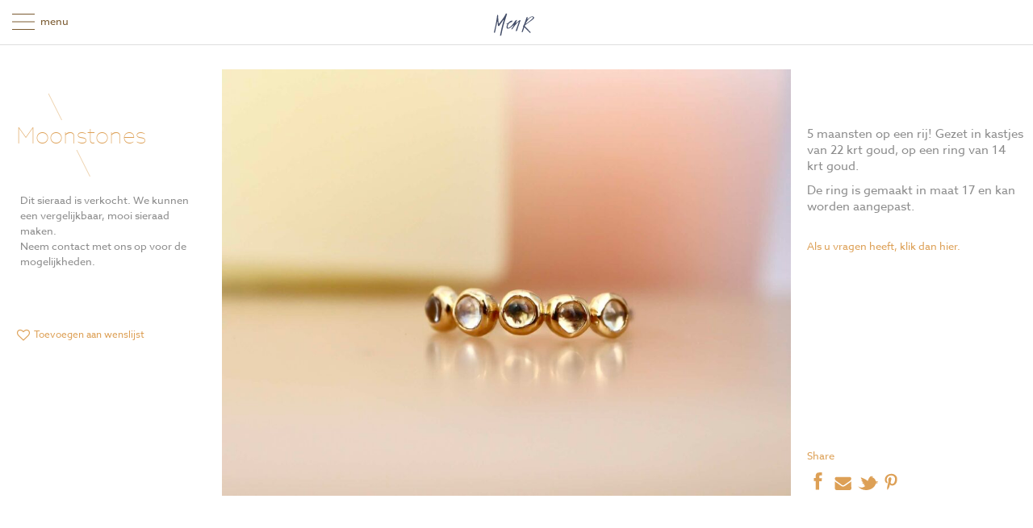

--- FILE ---
content_type: text/html; charset=UTF-8
request_url: https://minouche-en-rune.com/shop/moonstones/
body_size: 15277
content:
<!DOCTYPE html> <!--[if IE 8 ]><html class="ie ie8" lang="nl-NL"> <![endif]--> <!--[if (gte IE 9)|!(IE)]><!--><html lang="nl-NL"> <!--<![endif]--><head><meta charset="UTF-8" /><meta name="viewport" content="width=device-width, initial-scale=1, minimum-scale=1, maximum-scale=1, user-scalable=no" /><link rel="profile" href="http://gmpg.org/xfn/11" /><link rel="pingback" href="https://minouche-en-rune.com/xmlrpc.php" /><link rel="shortcut icon" href="https://minouche-en-rune.com/wp-content/uploads/2017/06/mnr-favicon.png" /> <script>document.documentElement.className = document.documentElement.className + ' yes-js js_active js'</script> <title>Moonstones &#8211; Minouche en Rûne Sieraden</title><meta name='robots' content='max-image-preview:large' /><link rel="alternate" hreflang="nl" href="https://minouche-en-rune.com/shop/moonstones/" /><link rel="alternate" hreflang="en" href="https://minouche-en-rune.com/shop/moonstones/?lang=en" /><link rel="alternate" hreflang="x-default" href="https://minouche-en-rune.com/shop/moonstones/" /><link rel='dns-prefetch' href='//challenges.cloudflare.com' /><link rel="alternate" type="application/rss+xml" title="Minouche en Rûne Sieraden &raquo; feed" href="https://minouche-en-rune.com/feed/" /><link rel="alternate" type="application/rss+xml" title="Minouche en Rûne Sieraden &raquo; reactiesfeed" href="https://minouche-en-rune.com/comments/feed/" /> <style id='wp-emoji-styles-inline-css' type='text/css'>img.wp-smiley,img.emoji{display:inline !important;border:none !important;box-shadow:none !important;height:1em !important;width:1em !important;margin:0
0.07em !important;vertical-align:-0.1em !important;background:none !important;padding:0
!important}</style><link rel='stylesheet' id='wp-block-library-css' href='https://minouche-en-rune.com/wp-includes/css/dist/block-library/style.min.css?ver=6.5.7' type='text/css' media='all' /><link rel='stylesheet' id='jquery-selectBox-css' href='https://minouche-en-rune.com/wp-content/plugins/yith-woocommerce-wishlist/assets/css/jquery.selectBox.css?ver=1.2.0' type='text/css' media='all' /><link rel='stylesheet' id='yith-wcwl-font-awesome-css' href='https://minouche-en-rune.com/wp-content/plugins/yith-woocommerce-wishlist/assets/css/font-awesome.css?ver=4.7.0' type='text/css' media='all' /><link rel='stylesheet' id='woocommerce_prettyPhoto_css-css' href='//minouche-en-rune.com/wp-content/plugins/woocommerce/assets/css/prettyPhoto.css?ver=3.1.6' type='text/css' media='all' /><link rel='stylesheet' id='yith-wcwl-main-css' href='https://minouche-en-rune.com/wp-content/plugins/yith-woocommerce-wishlist/assets/css/style.css?ver=3.35.0' type='text/css' media='all' /><style id='yith-wcwl-main-inline-css' type='text/css'>.yith-wcwl-share li
a{color:#FFF}.yith-wcwl-share li a:hover{color:#FFF}.yith-wcwl-share
a.facebook{background:#39599E;background-color:#39599E}.yith-wcwl-share a.facebook:hover{background:#595A5A;background-color:#595A5A}.yith-wcwl-share
a.twitter{background:#45AFE2;background-color:#45AFE2}.yith-wcwl-share a.twitter:hover{background:#595A5A;background-color:#595A5A}.yith-wcwl-share
a.pinterest{background:#AB2E31;background-color:#AB2E31}.yith-wcwl-share a.pinterest:hover{background:#595A5A;background-color:#595A5A}.yith-wcwl-share
a.email{background:#FBB102;background-color:#FBB102}.yith-wcwl-share a.email:hover{background:#595A5A;background-color:#595A5A}.yith-wcwl-share
a.whatsapp{background:#00A901;background-color:#00A901}.yith-wcwl-share a.whatsapp:hover{background:#595A5A;background-color:#595A5A}</style><style id='classic-theme-styles-inline-css' type='text/css'>.wp-block-button__link{color:#fff;background-color:#32373c;border-radius:9999px;box-shadow:none;text-decoration:none;padding:calc(.667em + 2px) calc(1.333em+2px);font-size:1.125em}.wp-block-file__button{background:#32373c;color:#fff;text-decoration:none}</style><style id='global-styles-inline-css' type='text/css'>body{--wp--preset--color--black:#000;--wp--preset--color--cyan-bluish-gray:#abb8c3;--wp--preset--color--white:#fff;--wp--preset--color--pale-pink:#f78da7;--wp--preset--color--vivid-red:#cf2e2e;--wp--preset--color--luminous-vivid-orange:#ff6900;--wp--preset--color--luminous-vivid-amber:#fcb900;--wp--preset--color--light-green-cyan:#7bdcb5;--wp--preset--color--vivid-green-cyan:#00d084;--wp--preset--color--pale-cyan-blue:#8ed1fc;--wp--preset--color--vivid-cyan-blue:#0693e3;--wp--preset--color--vivid-purple:#9b51e0;--wp--preset--gradient--vivid-cyan-blue-to-vivid-purple:linear-gradient(135deg,rgba(6,147,227,1) 0%,rgb(155,81,224) 100%);--wp--preset--gradient--light-green-cyan-to-vivid-green-cyan:linear-gradient(135deg,rgb(122,220,180) 0%,rgb(0,208,130) 100%);--wp--preset--gradient--luminous-vivid-amber-to-luminous-vivid-orange:linear-gradient(135deg,rgba(252,185,0,1) 0%,rgba(255,105,0,1) 100%);--wp--preset--gradient--luminous-vivid-orange-to-vivid-red:linear-gradient(135deg,rgba(255,105,0,1) 0%,rgb(207,46,46) 100%);--wp--preset--gradient--very-light-gray-to-cyan-bluish-gray:linear-gradient(135deg,rgb(238,238,238) 0%,rgb(169,184,195) 100%);--wp--preset--gradient--cool-to-warm-spectrum:linear-gradient(135deg,rgb(74,234,220) 0%,rgb(151,120,209) 20%,rgb(207,42,186) 40%,rgb(238,44,130) 60%,rgb(251,105,98) 80%,rgb(254,248,76) 100%);--wp--preset--gradient--blush-light-purple:linear-gradient(135deg,rgb(255,206,236) 0%,rgb(152,150,240) 100%);--wp--preset--gradient--blush-bordeaux:linear-gradient(135deg,rgb(254,205,165) 0%,rgb(254,45,45) 50%,rgb(107,0,62) 100%);--wp--preset--gradient--luminous-dusk:linear-gradient(135deg,rgb(255,203,112) 0%,rgb(199,81,192) 50%,rgb(65,88,208) 100%);--wp--preset--gradient--pale-ocean:linear-gradient(135deg,rgb(255,245,203) 0%,rgb(182,227,212) 50%,rgb(51,167,181) 100%);--wp--preset--gradient--electric-grass:linear-gradient(135deg,rgb(202,248,128) 0%,rgb(113,206,126) 100%);--wp--preset--gradient--midnight:linear-gradient(135deg,rgb(2,3,129) 0%,rgb(40,116,252) 100%);--wp--preset--font-size--small:13px;--wp--preset--font-size--medium:20px;--wp--preset--font-size--large:36px;--wp--preset--font-size--x-large:42px;--wp--preset--spacing--20:0.44rem;--wp--preset--spacing--30:0.67rem;--wp--preset--spacing--40:1rem;--wp--preset--spacing--50:1.5rem;--wp--preset--spacing--60:2.25rem;--wp--preset--spacing--70:3.38rem;--wp--preset--spacing--80:5.06rem;--wp--preset--shadow--natural:6px 6px 9px rgba(0, 0, 0, 0.2);--wp--preset--shadow--deep:12px 12px 50px rgba(0, 0, 0, 0.4);--wp--preset--shadow--sharp:6px 6px 0px rgba(0, 0, 0, 0.2);--wp--preset--shadow--outlined:6px 6px 0px -3px rgba(255, 255, 255, 1), 6px 6px rgba(0, 0, 0, 1);--wp--preset--shadow--crisp:6px 6px 0px rgba(0,0,0,1)}:where(.is-layout-flex){gap:0.5em}:where(.is-layout-grid){gap:0.5em}body .is-layout-flex{display:flex}body .is-layout-flex{flex-wrap:wrap;align-items:center}body .is-layout-flex>*{margin:0}body .is-layout-grid{display:grid}body .is-layout-grid>*{margin:0}:where(.wp-block-columns.is-layout-flex){gap:2em}:where(.wp-block-columns.is-layout-grid){gap:2em}:where(.wp-block-post-template.is-layout-flex){gap:1.25em}:where(.wp-block-post-template.is-layout-grid){gap:1.25em}.has-black-color{color:var(--wp--preset--color--black) !important}.has-cyan-bluish-gray-color{color:var(--wp--preset--color--cyan-bluish-gray) !important}.has-white-color{color:var(--wp--preset--color--white) !important}.has-pale-pink-color{color:var(--wp--preset--color--pale-pink) !important}.has-vivid-red-color{color:var(--wp--preset--color--vivid-red) !important}.has-luminous-vivid-orange-color{color:var(--wp--preset--color--luminous-vivid-orange) !important}.has-luminous-vivid-amber-color{color:var(--wp--preset--color--luminous-vivid-amber) !important}.has-light-green-cyan-color{color:var(--wp--preset--color--light-green-cyan) !important}.has-vivid-green-cyan-color{color:var(--wp--preset--color--vivid-green-cyan) !important}.has-pale-cyan-blue-color{color:var(--wp--preset--color--pale-cyan-blue) !important}.has-vivid-cyan-blue-color{color:var(--wp--preset--color--vivid-cyan-blue) !important}.has-vivid-purple-color{color:var(--wp--preset--color--vivid-purple) !important}.has-black-background-color{background-color:var(--wp--preset--color--black) !important}.has-cyan-bluish-gray-background-color{background-color:var(--wp--preset--color--cyan-bluish-gray) !important}.has-white-background-color{background-color:var(--wp--preset--color--white) !important}.has-pale-pink-background-color{background-color:var(--wp--preset--color--pale-pink) !important}.has-vivid-red-background-color{background-color:var(--wp--preset--color--vivid-red) !important}.has-luminous-vivid-orange-background-color{background-color:var(--wp--preset--color--luminous-vivid-orange) !important}.has-luminous-vivid-amber-background-color{background-color:var(--wp--preset--color--luminous-vivid-amber) !important}.has-light-green-cyan-background-color{background-color:var(--wp--preset--color--light-green-cyan) !important}.has-vivid-green-cyan-background-color{background-color:var(--wp--preset--color--vivid-green-cyan) !important}.has-pale-cyan-blue-background-color{background-color:var(--wp--preset--color--pale-cyan-blue) !important}.has-vivid-cyan-blue-background-color{background-color:var(--wp--preset--color--vivid-cyan-blue) !important}.has-vivid-purple-background-color{background-color:var(--wp--preset--color--vivid-purple) !important}.has-black-border-color{border-color:var(--wp--preset--color--black) !important}.has-cyan-bluish-gray-border-color{border-color:var(--wp--preset--color--cyan-bluish-gray) !important}.has-white-border-color{border-color:var(--wp--preset--color--white) !important}.has-pale-pink-border-color{border-color:var(--wp--preset--color--pale-pink) !important}.has-vivid-red-border-color{border-color:var(--wp--preset--color--vivid-red) !important}.has-luminous-vivid-orange-border-color{border-color:var(--wp--preset--color--luminous-vivid-orange) !important}.has-luminous-vivid-amber-border-color{border-color:var(--wp--preset--color--luminous-vivid-amber) !important}.has-light-green-cyan-border-color{border-color:var(--wp--preset--color--light-green-cyan) !important}.has-vivid-green-cyan-border-color{border-color:var(--wp--preset--color--vivid-green-cyan) !important}.has-pale-cyan-blue-border-color{border-color:var(--wp--preset--color--pale-cyan-blue) !important}.has-vivid-cyan-blue-border-color{border-color:var(--wp--preset--color--vivid-cyan-blue) !important}.has-vivid-purple-border-color{border-color:var(--wp--preset--color--vivid-purple) !important}.has-vivid-cyan-blue-to-vivid-purple-gradient-background{background:var(--wp--preset--gradient--vivid-cyan-blue-to-vivid-purple) !important}.has-light-green-cyan-to-vivid-green-cyan-gradient-background{background:var(--wp--preset--gradient--light-green-cyan-to-vivid-green-cyan) !important}.has-luminous-vivid-amber-to-luminous-vivid-orange-gradient-background{background:var(--wp--preset--gradient--luminous-vivid-amber-to-luminous-vivid-orange) !important}.has-luminous-vivid-orange-to-vivid-red-gradient-background{background:var(--wp--preset--gradient--luminous-vivid-orange-to-vivid-red) !important}.has-very-light-gray-to-cyan-bluish-gray-gradient-background{background:var(--wp--preset--gradient--very-light-gray-to-cyan-bluish-gray) !important}.has-cool-to-warm-spectrum-gradient-background{background:var(--wp--preset--gradient--cool-to-warm-spectrum) !important}.has-blush-light-purple-gradient-background{background:var(--wp--preset--gradient--blush-light-purple) !important}.has-blush-bordeaux-gradient-background{background:var(--wp--preset--gradient--blush-bordeaux) !important}.has-luminous-dusk-gradient-background{background:var(--wp--preset--gradient--luminous-dusk) !important}.has-pale-ocean-gradient-background{background:var(--wp--preset--gradient--pale-ocean) !important}.has-electric-grass-gradient-background{background:var(--wp--preset--gradient--electric-grass) !important}.has-midnight-gradient-background{background:var(--wp--preset--gradient--midnight) !important}.has-small-font-size{font-size:var(--wp--preset--font-size--small) !important}.has-medium-font-size{font-size:var(--wp--preset--font-size--medium) !important}.has-large-font-size{font-size:var(--wp--preset--font-size--large) !important}.has-x-large-font-size{font-size:var(--wp--preset--font-size--x-large) !important}.wp-block-navigation a:where(:not(.wp-element-button)){color:inherit}:where(.wp-block-post-template.is-layout-flex){gap:1.25em}:where(.wp-block-post-template.is-layout-grid){gap:1.25em}:where(.wp-block-columns.is-layout-flex){gap:2em}:where(.wp-block-columns.is-layout-grid){gap:2em}.wp-block-pullquote{font-size:1.5em;line-height:1.6}</style><link rel='stylesheet' id='contact-form-7-css' href='https://minouche-en-rune.com/wp-content/plugins/contact-form-7/includes/css/styles.css?ver=6.1.3' type='text/css' media='all' /><link rel='stylesheet' id='j-validate-css' href='https://minouche-en-rune.com/wp-content/plugins/fma-product-inquiry-form/assets/css/jquery-ui.css?ver=6.5.7' type='text/css' media='all' /><link rel='stylesheet' id='j-product-enquiry-style-css' href='https://minouche-en-rune.com/wp-content/plugins/fma-product-inquiry-form/assets/css/product-enquiry.css?ver=6.5.7' type='text/css' media='all' /><link rel='stylesheet' id='j-scrollbar-css' href='https://minouche-en-rune.com/wp-content/plugins/fma-product-inquiry-form/assets/css/scrollbar.css?ver=6.5.7' type='text/css' media='all' /><link rel='stylesheet' id='woocommerce-layout-css' href='https://minouche-en-rune.com/wp-content/plugins/woocommerce/assets/css/woocommerce-layout.css?ver=9.0.3' type='text/css' media='all' /><link rel='stylesheet' id='woocommerce-smallscreen-css' href='https://minouche-en-rune.com/wp-content/plugins/woocommerce/assets/css/woocommerce-smallscreen.css?ver=9.0.3' type='text/css' media='only screen and (max-width: 768px)' /><link rel='stylesheet' id='woocommerce-general-css' href='https://minouche-en-rune.com/wp-content/plugins/woocommerce/assets/css/woocommerce.css?ver=9.0.3' type='text/css' media='all' /><style id='woocommerce-inline-inline-css' type='text/css'>.woocommerce form .form-row
.required{visibility:visible}</style><link rel='stylesheet' id='mollie-applepaydirect-css' href='https://minouche-en-rune.com/wp-content/plugins/mollie-payments-for-woocommerce/public/css/mollie-applepaydirect.min.css?ver=1762338010' type='text/css' media='screen' /><link rel='stylesheet' id='getbowtied-font-awesome-css' href='https://minouche-en-rune.com/wp-content/themes/theretailer/fonts/font-awesome/css/font-awesome.min.css?ver=4.6.3' type='text/css' media='all' /><link rel='stylesheet' id='getbowtied-fonts-css' href='https://minouche-en-rune.com/wp-content/themes/theretailer/fonts/getbowtied-fonts/style.css?ver=1.0' type='text/css' media='all' /><link rel='stylesheet' id='linea-fonts-css' href='https://minouche-en-rune.com/wp-content/themes/theretailer/fonts/linea-fonts/styles.css?ver=1.0' type='text/css' media='all' /><link rel='stylesheet' id='owl-carousel-css' href='https://minouche-en-rune.com/wp-content/themes/theretailer/css/owl/owl.carousel.css?ver=v1.3.3' type='text/css' media='all' /><link rel='stylesheet' id='select2-css' href='https://minouche-en-rune.com/wp-content/plugins/woocommerce/assets/css/select2.css?ver=9.0.3' type='text/css' media='all' /><link rel='stylesheet' id='fresco-css' href='https://minouche-en-rune.com/wp-content/themes/theretailer/css/fresco/fresco.css?ver=1.2.7' type='text/css' media='all' /><link rel='stylesheet' id='swiper-slider-css' href='https://minouche-en-rune.com/wp-content/themes/theretailer/css/swiper.css?ver=3.3.1' type='text/css' media='all' /><link rel='stylesheet' id='stylesheet-css' href='https://minouche-en-rune.com/wp-content/themes/minouche-n-rune/style.css' type='text/css' media='all' /> <script type="text/javascript" src="https://minouche-en-rune.com/wp-includes/js/jquery/jquery.min.js?ver=3.7.1" id="jquery-core-js"></script> <script type="text/javascript" src="https://minouche-en-rune.com/wp-includes/js/jquery/jquery-migrate.min.js?ver=3.4.1" id="jquery-migrate-js"></script> <script type="text/javascript" id="j-validate-js-extra">/*  */
var productEnquiry = {"ajax_url":"https:\/\/minouche-en-rune.com\/wp-admin\/admin-ajax.php","ajax_load_url":"https:\/\/minouche-en-rune.com\/wp-content\/plugins\/woocommerce\/assets\/images\/icons\/loader.svg"};
/*  */</script> <script type="text/javascript" src="https://minouche-en-rune.com/wp-content/plugins/fma-product-inquiry-form/assets/js/jquery.validate.min.js?ver=6.5.7" id="j-validate-js"></script> <script type="text/javascript" src="https://minouche-en-rune.com/wp-content/plugins/fma-product-inquiry-form/assets/js/jquery.tinyscrollbar.js?ver=6.5.7" id="j-scrollbar-js"></script> <script type="text/javascript" src="https://minouche-en-rune.com/wp-content/plugins/woocommerce/assets/js/jquery-blockui/jquery.blockUI.min.js?ver=2.7.0-wc.9.0.3" id="jquery-blockui-js" defer="defer" data-wp-strategy="defer"></script> <script type="text/javascript" id="wc-add-to-cart-js-extra">/*  */
var wc_add_to_cart_params = {"ajax_url":"\/wp-admin\/admin-ajax.php","wc_ajax_url":"\/?wc-ajax=%%endpoint%%","i18n_view_cart":"Bekijk winkelwagen","cart_url":"https:\/\/minouche-en-rune.com\/winkelwagen\/","is_cart":"","cart_redirect_after_add":"no"};
/*  */</script> <script type="text/javascript" src="https://minouche-en-rune.com/wp-content/plugins/woocommerce/assets/js/frontend/add-to-cart.min.js?ver=9.0.3" id="wc-add-to-cart-js" defer="defer" data-wp-strategy="defer"></script> <script type="text/javascript" id="wc-single-product-js-extra">/*  */
var wc_single_product_params = {"i18n_required_rating_text":"Selecteer een waardering","review_rating_required":"yes","flexslider":{"rtl":false,"animation":"slide","smoothHeight":true,"directionNav":false,"controlNav":"thumbnails","slideshow":false,"animationSpeed":500,"animationLoop":false,"allowOneSlide":false},"zoom_enabled":"","zoom_options":[],"photoswipe_enabled":"","photoswipe_options":{"shareEl":false,"closeOnScroll":false,"history":false,"hideAnimationDuration":0,"showAnimationDuration":0},"flexslider_enabled":""};
/*  */</script> <script type="text/javascript" src="https://minouche-en-rune.com/wp-content/plugins/woocommerce/assets/js/frontend/single-product.min.js?ver=9.0.3" id="wc-single-product-js" defer="defer" data-wp-strategy="defer"></script> <script type="text/javascript" src="https://minouche-en-rune.com/wp-content/plugins/woocommerce/assets/js/js-cookie/js.cookie.min.js?ver=2.1.4-wc.9.0.3" id="js-cookie-js" defer="defer" data-wp-strategy="defer"></script> <script type="text/javascript" id="woocommerce-js-extra">/*  */
var woocommerce_params = {"ajax_url":"\/wp-admin\/admin-ajax.php","wc_ajax_url":"\/?wc-ajax=%%endpoint%%"};
/*  */</script> <script type="text/javascript" src="https://minouche-en-rune.com/wp-content/plugins/woocommerce/assets/js/frontend/woocommerce.min.js?ver=9.0.3" id="woocommerce-js" defer="defer" data-wp-strategy="defer"></script> <script type="text/javascript" id="mm_front_end_scripts-js-extra">/*  */
var mm2020_ajax = {"mm_ws_ajaxurl":"https:\/\/minouche-en-rune.com\/wp-admin\/admin-ajax.php","mm_theme_url":"https:\/\/minouche-en-rune.com\/wp-content\/themes\/minouche-n-rune"};
/*  */</script> <script type="text/javascript" src="https://minouche-en-rune.com/wp-content/themes/minouche-n-rune/_inc/_js/mm-mnr-scripts.js?ver=6.5.7" id="mm_front_end_scripts-js"></script> <link rel="https://api.w.org/" href="https://minouche-en-rune.com/wp-json/" /><link rel="alternate" type="application/json" href="https://minouche-en-rune.com/wp-json/wp/v2/product/42046" /><link rel="EditURI" type="application/rsd+xml" title="RSD" href="https://minouche-en-rune.com/xmlrpc.php?rsd" /><meta name="generator" content="WordPress 6.5.7" /><meta name="generator" content="WooCommerce 9.0.3" /><link rel="canonical" href="https://minouche-en-rune.com/shop/moonstones/" /><link rel='shortlink' href='https://minouche-en-rune.com/?p=42046' /><meta name="generator" content="WPML ver:4.8.1 stt:37,1;" /> <script type="text/javascript">var theretailer_ajaxurl = '/wp-admin/admin-ajax.php';</script> <noscript><style>.woocommerce-product-gallery{opacity:1 !important}</style></noscript><link rel="icon" href="https://minouche-en-rune.com/wp-content/uploads/2021/10/cropped-Logo-M-en-R-website-32x32.png" sizes="32x32" /><link rel="icon" href="https://minouche-en-rune.com/wp-content/uploads/2021/10/cropped-Logo-M-en-R-website-192x192.png" sizes="192x192" /><link rel="apple-touch-icon" href="https://minouche-en-rune.com/wp-content/uploads/2021/10/cropped-Logo-M-en-R-website-180x180.png" /><meta name="msapplication-TileImage" content="https://minouche-en-rune.com/wp-content/uploads/2021/10/cropped-Logo-M-en-R-website-270x270.png" /> <script>(function(d) {
    var config = {
      kitId: 'blq1lia',
      scriptTimeout: 3000,
      async: true
    },
    h=d.documentElement,t=setTimeout(function(){h.className=h.className.replace(/\bwf-loading\b/g,"")+" wf-inactive";},config.scriptTimeout),tk=d.createElement("script"),f=false,s=d.getElementsByTagName("script")[0],a;h.className+=" wf-loading";tk.src='https://use.typekit.net/'+config.kitId+'.js';tk.async=true;tk.onload=tk.onreadystatechange=function(){a=this.readyState;if(f||a&&a!="complete"&&a!="loaded")return;f=true;clearTimeout(t);try{Typekit.load(config)}catch(e){}};s.parentNode.insertBefore(tk,s)
  })(document);</script>
<style>.product_item .star-rating,
.products_slider_item .star-rating{display:none !important}</style><style>body{background-color:#fff}a,
.default-slider-next i,
.default-slider-prev i,
li.product h3:hover,
.product_item h3 a,
div.product .product_brand,
div.product div.product_meta a:hover,
#content div.product div.product_meta a:hover,
#reviews a,
div.product .woocommerce_tabs .panel a,
#content div.product .woocommerce_tabs .panel a,
div.product .woocommerce-tabs .panel a,
#content div.product .woocommerce-tabs .panel a,
.product_navigation .nav-back a,
table.shop_table td.product-name .product_brand,
.woocommerce table.shop_table td.product-name .product_brand,
table.my_account_orders td.order-actions a:hover,
ul.digital-downloads li a:hover,
.gbtr_login_register_switch ul li,
.entry-meta a:hover,
footer.entry-meta .comments-link a,
#nav-below .nav-previous-single a:hover,
#nav-below .nav-next-single a:hover,
.gbtr_dark_footer_wrapper .widget_nav_menu ul li a:hover,
.gbtr_dark_footer_wrapper a:hover,
.shortcode_meet_the_team .role,
.accordion .accordion-title a:hover,
.testimonial_left_author h5,
.testimonial_right_author h5,
#comments a:hover,
.portfolio_item a:hover,
.emm-paginate a:hover span,
.emm-paginate a:active span,
.emm-paginate .emm-prev:hover,
.emm-paginate .emm-next:hover,
.mc_success_msg,
.page_archive_items a:hover,
.gbtr_product_share ul li a,
div.product form.cart .variations .reset_variations,
#content div.product form.cart .variations .reset_variations,
table.my_account_orders .order-number a,
.gbtr_dark_footer_wrapper .tagcloud a:hover,
table.shop_table .product-name small a,
.woocommerce table.shop_table .product-name small a,
ul.gbtr_digital-downloads li a,
div.product div.summary a,
#content div.product div.summary a,
.cart_list.product_list_widget .minicart_product,
.shopping_bag_centered_style .minicart_product,
.woocommerce .woocommerce-breadcrumb a,
.woocommerce-page .woocommerce-breadcrumb a,
.product_item:hover .add_to_wishlist:before,
.product_item .image_container .yith-wcwl-wishlistaddedbrowse a:before,
.product_item .image_container .yith-wcwl-wishlistexistsbrowse a:hover:before,
.woocommerce .star-rating span,
.woocommerce-page .star-rating span,
.star-rating span,
.woocommerce-page p.stars a:hover:after,
.woocommerce-page p.stars .active:after,
.woocommerce-cart .entry-content .woocommerce .actions input[type=submit],
.cart-collaterals .woocommerce-shipping-calculator
button{color:#dda056}.shopping_bag_centered_style:hover,
.sf-menu li > a:hover,
.accordion .accordion-title a:hover,
.gbtr_login_register_switch ul li,
.woocommerce-checkout .woocommerce-info a,
.main-navigation .mega-menu>ul>li>a:hover,.main-navigation>ul>li:hover>a{color:#dda056 !important}.woocommerce_message, .woocommerce_error, .woocommerce_info,
.woocommerce-message, .woocommerce-error, .woocommerce-info,
form input[type=submit]:hover,
.widget input[type=submit]:hover,
.tagcloud a:hover,
#wp-calendar tbody td a,
.widget.the_retailer_recent_posts .post_date,
a.button:hover,button.button:hover,input.button:hover,#respond input#submit:hover,#content input.button:hover,
.myaccount_user,
.order-info,
.shortcode_featured_1 a:hover,
.from_the_blog_date,
.style_1 .products_slider_images,
.portfolio_sep,
.portfolio_details_sep,
.gbtr_little_shopping_bag_wrapper_mobiles span,
#mc_signup_submit:hover,
.page_archive_date,
.shopping_bag_mobile_style .gb_cart_contents_count,
.shopping_bag_centered_style .items_number,
.audioplayer-bar-played,
.audioplayer-volume-adjust div div,
#mobile_menu_overlay li a:hover,
.addresses a:hover,
#load-more-portfolio-items a:hover,
.select2-results .select2-highlighted,
.shortcode_icon_box .icon_box_read_more:hover,
#nprogress .bar,
.box-share-list,
.woocommerce-cart a.button:hover,
.main-navigation ul ul li a:hover{background:#dda056}.woocommerce_message,
.woocommerce-message,
.gbtr_minicart_cart_but:hover,
.gbtr_minicart_checkout_but:hover,
span.onsale,
.woocommerce span.onsale,
.product_main_infos span.onsale,
.quantity .minus:hover,
#content .quantity .minus:hover,
.quantity .plus:hover,
#content .quantity .plus:hover,
.single_add_to_cart_button:hover,
.shortcode_getbowtied_slider .button:hover,
.add_review .button:hover,
#fancybox-close:hover,
.shipping-calculator-form .button:hover,
.coupon .button-coupon:hover,
.gbtr_left_column_cart .update-button:hover,
.gbtr_left_column_cart .checkout-button:hover,
.button_create_account_continue:hover,
.button_billing_address_continue:hover,
.button_shipping_address_continue:hover,
.button_order_review_continue:hover,
#place_order:hover,
.gbtr_my_account_button input:hover,
.gbtr_track_order_button:hover,
.gbtr_login_register_wrapper .button:hover,
.gbtr_login_register_reg .button:hover,
.gbtr_login_register_log .button:hover,
p.product a:hover,
#respond #submit:hover,
.widget_shopping_cart .button:hover,
.sf-menu li li a:hover,
.lost_reset_password .button:hover,
.widget_price_filter .price_slider_amount .button:hover,
.gbtr_order_again_but:hover,
.gbtr_save_but:hover,
input.button:hover,#respond input#submit:hover,#content input.button:hover,
.wishlist_table tr td .add_to_cart:hover,
.vc_btn.vc_btn_xs:hover,
.vc_btn.vc_btn_sm:hover,
.vc_btn.vc_btn_md:hover,
.vc_btn.vc_btn_lg:hover,
.order-actions a:hover,
.widget_price_filter .ui-slider .ui-slider-range,
.woocommerce .widget_price_filter .ui-slider .ui-slider-range{background:#dda056 !important}.widget.the_retailer_connect a:hover,
.gbtr_login_register_switch .button:hover,
.more-link,
.gbtr_dark_footer_wrapper .button,
.light_button:hover,
.dark_button:hover,
.light_grey_button:hover,
.dark_grey_button:hover,
.gbtr_little_shopping_bag_wrapper_mobiles:hover,
.menu_select.customSelectHover,
.gbtr_tools_account.menu-hidden .topbar-menu li a:hover,
.woocommerce-cart .wc-proceed-to-checkout a.checkout-button{background-color:#dda056}.widget_layered_nav ul li.chosen a,
.widget_layered_nav_filters ul li.chosen a,
a.button.added::before,
button.button.added::before,
input.button.added::before,
#respond input#submit.added::before,
#content input.button.added::before,
.woocommerce a.button.added::before,
.woocommerce button.button.added::before,
.woocommerce input.button.added::before,
.woocommerce #respond input#submit.added::before,
.woocommerce #content input.button.added::before,.custom_button:hover{background-color:#dda056 !important}.tagcloud a:hover,
.woocommerce-cart .entry-content .woocommerce .actions input[type=submit],
.cart-collaterals .woocommerce-shipping-calculator
button{border:1px
solid #dda056 !important}.gbtr_tools_account.menu-hidden .topbar-menu{border-color:#dda056 #ccc #cccccc}.tagcloud a:hover,
.widget_layered_nav ul li.chosen a,
.widget_layered_nav_filters ul li.chosen
a{border:1px
solid #dda056 !important}.widget.the_retailer_connect a:hover,
.default-slider-next,
.default-slider-prev,
.shortcode_featured_1 a:hover,
.light_button:hover,
.dark_button:hover,
.light_grey_button:hover,
.dark_grey_button:hover,
.emm-paginate a:hover span,
.emm-paginate a:active span,
.shortcode_icon_box .icon_box_read_more:hover{border-color:#dda056}.custom_button:hover,.vc_btn.vc_btn_xs:hover,.vc_btn.vc_btn_sm:hover,.vc_btn.vc_btn_md:hover,.vc_btn.vc_btn_lg:hover{border-color:#dda056 !important}.product_type_simple,.product_type_variable,.myaccount_user:after,.order-info:after{border-bottom-color:#dda056 !important}.first-navigation ul ul,
.secondary-navigation ul
ul{border-top-color:#dda056}#megaMenu ul.megaMenu > li.ss-nav-menu-mega > ul.sub-menu-1,
#megaMenu ul.megaMenu li.ss-nav-menu-reg ul.sub-menu ,
.menu_centered_style
.gbtr_minicart{border-top-color:#dda056 !important}#nprogress .spinner-icon{border-top-color:#dda056;border-left-color:#dda056}.sf-menu a,
.sf-menu a:visited,
.sf-menu li li a,
.widget h4.widget-title,
h1.entry-title,
h1.page-title,
h1.entry-title a,
h1.page-title a,
.entry-content h1,
.entry-content h2,
.entry-content h3,
.entry-content h4,
.entry-content h5,
.entry-content h6,
.gbtr_little_shopping_bag .title a,
.theretailer_product_sort,
.shipping_calculator h3 a,
.shortcode_featured_1 a,
.shortcode_tabgroup ul.tabs li.active a,
ul.product_list_widget span.amount,
.woocommerce ul.product_list_widget
span.amount{color:#7a5a30}@media only screen and (-webkit-min-device-pixel-ratio: 2),
only screen and (min-device-pixel-ratio: 2){blockquote:before,
.woocommerce_message::before,
.woocommerce_error::before,
.woocommerce_info::before,
.woocommerce-message::before,
.woocommerce-error::before,
.woocommerce-info::before,
.widget #searchform input[type=submit],
.gbtr_little_shopping_bag .title, .gbtr_product_sliders_header .big_arrow_right,
.gbtr_items_sliders_header .big_arrow_right,
.gbtr_product_sliders_header .big_arrow_right:hover,
.gbtr_items_sliders_header .big_arrow_right:hover,
.gbtr_product_sliders_header .big_arrow_left,
.gbtr_items_sliders_header .big_arrow_left,
.gbtr_product_sliders_header .big_arrow_left:hover,
.gbtr_items_sliders_header .big_arrow_left:hover,
.product_button a.button,
.product_button button.button,
.product_button input.button,
.product_button #respond input#submit,
.product_button #content input.button,
.product_button a.button:hover,
.product_button button.button:hover,
.product_button input.button:hover,
.product_button #respond input#submit:hover,
.product_button #content input.button:hover,
.product_type_simple,
.product_type_variable,
a.button.added::before,
button.button.added::before,
input.button.added::before,
#respond input#submit.added::before,
#content input.button.added::before,
.gbtr_product_share ul li a.product_share_facebook:before,
.gbtr_product_share ul li a.product_share_pinterest:before,
.gbtr_product_share ul li a.product_share_email:before,
.gbtr_product_share ul li a.product_share_twitter:before,
.product_single_slider_previous,
.product_single_slider_next,
.product_navigation .nav-previous-single a,
.product_navigation .nav-previous-single a:hover,
.product_navigation .nav-next-single a,
.product_navigation .nav-next-single a:hover, .gbtr_left_column_cart_sep,
.empty_bag_icon,
.checkout h3:after,
.gbtr_checkout_method_header:after,
#nav-below .nav-previous-single a .meta-nav,
#nav-below .nav-previous-single a:hover .meta-nav,
#nav-below .nav-next-single a .meta-nav,
#nav-below .nav-next-single a:hover .meta-nav,
.accordion .accordion-title:before,
.accordion .accordion-title.active:before,
.testimonial_left_content div:before,
.testimonial_right_content div:before,
.slide_everything .slide_everything_previous,
.slide_everything .slide_everything_next,
.products_slider_previous,
.products_slider_next,
.gbtr_little_shopping_bag_wrapper_mobiles,
.menu_select,
.theretailer_product_sort,
.img_404,
.widget ul li.recentcomments:before,
#icl_lang_sel_widget a.lang_sel_sel,.trigger-footer-widget-icon{background-image:url(https://minouche-en-rune.com/wp-content/themes/theretailer/images/sprites@2x.png) !important;background-size:1000px 1000px !important}}.woocommerce-breadcrumb{display:none}</style></head><body class="product-template-default single single-product postid-42046 theme-theretailer woocommerce woocommerce-page woocommerce-no-js"><div id="global_wrapper"> <header class="site-header clearfix"> <a class="toggle-menu">menu</a> <a href="https://minouche-en-rune.com" id="mobile-logo"><i class="site-logo"></i></a><div class="header-content clearfix"><div class="header-topbar clearfix"><div class="inner-row"><div class="grid-col-4 social-media-links"> <a href="https://www.facebook.com/MinoucheenRune/" target="_blank" class="social_media social_media_facebook"><i class="fa fa-facebook"></i></a><a href="https://www.instagram.com/minouche.en.rune" target="_blank" class="social_media social_media_instagram"><i class="fa fa-instagram"></i></a></div><div class="grid-col-4 logo-wrapper"><h1 class="site-logo"> <a href="https://minouche-en-rune.com"> <img width="260" src="https://minouche-en-rune.com/wp-content/uploads/2019/03/minouche-rune-header-logo.png" alt="Minouche en Rûne Sieraden | Arnhem" /> </a></h1></div><div class="grid-col-4 search-account-cart-wrapper"><div class="header-cart"><div class="shopping_bag_centered_style"> <i class="mnr-icons icon-cart" title="Winkelwagen"> <span class="items_number num-in-cart-0">0</span> </i><div class="mobile-cart-display"> <a href="https://minouche-en-rune.com/winkelwagen/"> <span>Winkelwagen</span> <span class="items_number num-in-cart-0">0</span> <span class="num-in-cart mobile">items</span> </a></div><div class="gbtr_little_shopping_bag_wrapper"><div class="gbtr_minicart_wrapper num-in-cart-0"><div class="gbtr_minicart"><div class="widget woocommerce widget_shopping_cart"><h2 class="widgettitle">Winkelwagen</h2><div class="widget_shopping_cart_content"></div></div></div></div></div></div></div><div class="account-menu"> <i class="mnr-icons user-options-menu">Account links</i><ul class="topbar-menu dropdown-menu"></ul></div><div class="gbtr_tools_search"> <button class="gbtr_tools_search_trigger"><i class="fa fa-search"></i></button><form method="get" action="https://minouche-en-rune.com"> <input class="gbtr_tools_search_inputtext" type="text" value="" name="s" id="s" /> <button type="submit" class="gbtr_tools_search_inputbutton"><i class="fa fa-search"></i></button> <input type="hidden" name="post_type" value="product"></form></div></div></div></div><div class="header-main clearfix"><div class="inner-row"> <nav class="main-navigation first-navigation" role="navigation"><ul id="menu" class="sf-menu"><li id="menu-item-16919" class="menu-item menu-item-type-post_type menu-item-object-page menu-item-home menu-item-16919"><a href="https://minouche-en-rune.com/">home</a></li><li id="menu-item-16929" class="menu-item menu-item-type-post_type menu-item-object-page current_page_parent menu-item-16929"><a href="https://minouche-en-rune.com/shop/">shop</a></li><li id="menu-item-19605" class="menu-item menu-item-type-post_type menu-item-object-page menu-item-19605"><a href="https://minouche-en-rune.com/trouwen/">trouwen</a></li><li id="menu-item-16920" class="menu-item menu-item-type-post_type menu-item-object-page menu-item-16920"><a href="https://minouche-en-rune.com/opdrachten/">opdrachten</a></li><li id="menu-item-16995" class="menu-item menu-item-type-post_type menu-item-object-page menu-item-16995"><a href="https://minouche-en-rune.com/werkplaats/">atelier</a></li><li id="menu-item-60222" class="menu-item menu-item-type-custom menu-item-object-custom menu-item-60222"><a href="https://minouche-en-rune.com/shop/product-categorie/verkochte-items/">memorylane</a></li><li id="menu-item-46614" class="menu-item menu-item-type-post_type menu-item-object-page menu-item-46614"><a href="https://minouche-en-rune.com/nieuwsbrief/">nieuwsbrief</a></li><li id="menu-item-55788" class="menu-item menu-item-type-post_type menu-item-object-page menu-item-55788"><a href="https://minouche-en-rune.com/contact/">contact</a></li></ul> </nav></div></div></div> </header><div class="global_content_wrapper"><div class="container_12"><div itemscope itemtype="http://schema.org/Product" id="product-42046" class="post-42046 product type-product status-publish has-post-thumbnail product_cat-verkochte-items product_shipping_class-nl first outofstock taxable shipping-taxable purchasable product-type-simple"><div class="product_main_infos clearfix without_sidebar"><div class="woocommerce-notices-wrapper"></div><div class="grtr_product_header_mobiles"> <span class="product_title entry-title">Moonstones</span><div itemprop="offers" itemscope itemtype="http://schema.org/Offer"><p class="price"><span class="woocommerce-Price-amount amount"><bdi><span class="woocommerce-Price-currencySymbol">&euro;</span>640,00</bdi></span></p><meta itemprop="price" content="640" /><meta itemprop="priceCurrency" content="EUR" /><link itemprop="availability" href="http://schema.org/OutOfStock" /></div></div><div class="product-title-n-buy product-col"><div class="product_infos summary"><h1 itemprop="name" class="mnr-title product-title"><span>Moonstones</span></h1><div itemprop="offers" itemscope itemtype="http://schema.org/Offer"><meta itemprop="price" content="640" /><meta itemprop="priceCurrency" content="EUR" /><link itemprop="availability" href="http://schema.org/OutOfStock" /></div><p class="stock out-of-stock">Dit sieraad is verkocht. We kunnen een vergelijkbaar, mooi sieraad maken. <br />Neem contact met ons op voor de mogelijkheden.</p><div
class="yith-wcwl-add-to-wishlist add-to-wishlist-42046  no-icon wishlist-fragment on-first-load"
data-fragment-ref="42046"
data-fragment-options="{&quot;base_url&quot;:&quot;&quot;,&quot;in_default_wishlist&quot;:false,&quot;is_single&quot;:true,&quot;show_exists&quot;:false,&quot;product_id&quot;:42046,&quot;parent_product_id&quot;:42046,&quot;product_type&quot;:&quot;simple&quot;,&quot;show_view&quot;:true,&quot;browse_wishlist_text&quot;:&quot;Bekijk wenslijst&quot;,&quot;already_in_wishslist_text&quot;:&quot;Dit product staat reeds op uw wenslijst!&quot;,&quot;product_added_text&quot;:&quot;Product toegevoegd!&quot;,&quot;heading_icon&quot;:&quot;&quot;,&quot;available_multi_wishlist&quot;:false,&quot;disable_wishlist&quot;:false,&quot;show_count&quot;:false,&quot;ajax_loading&quot;:false,&quot;loop_position&quot;:false,&quot;item&quot;:&quot;add_to_wishlist&quot;}"
><div class="yith-wcwl-add-button"> <a
href="?add_to_wishlist=42046&#038;_wpnonce=420f497990"
class="add_to_wishlist single_add_to_wishlist"
data-product-id="42046"
data-product-type="simple"
data-original-product-id="42046"
data-title="Toevoegen aan wenslijst"
rel="nofollow"
> <span>Toevoegen aan wenslijst</span> </a></div></div></div></div><div class="product-images product-col"><div class="out_of_stock_badge_single first_position">Verkocht</div><style>.doubleSlider-1{height:750px}</style><div class="images gbtr_images"> <script type="text/javascript">jQuery(document).ready(function($) {
						var sync1 = $("#sync1");
						syncPosition = null;
						sync1.owlCarousel({
							singleItem : true,
							slideSpeed : 600,
							navigation: true,
							pagination:true,
							// autoHeight : true,
							// afterAction : syncPosition,
							responsiveRefreshRate : 200,
						});
						/*
						sync2.owlCarousel({
							items : 4,
							itemsDesktop : false,
							itemsDesktopSmall : [1023,4],
							itemsTablet : [479,3],
							itemsMobile : [320,2],
							pagination:false,
							responsiveRefreshRate : 100,
							afterInit : function(el){
								el.find(".owl-item").eq(0).addClass("synced");
							}
						});
						 
						function syncPosition(el){
							var current = this.currentItem;
							$("#sync2")
								.find(".owl-item")
								.removeClass("synced")
								.eq(current)
								.addClass("synced")
							if($("#sync2").data("owlCarousel") !== undefined){
								center(current)
							}
						}
						 
						$("#sync2").on("click", ".owl-item", function(e){
							e.preventDefault();
							var number = $(this).data("owlItem");
							sync1.trigger("owl.goTo",number);
						});
						*/
						$(".variations").on('change', 'select', function(e) {
							sync1.trigger("owl.goTo",0);
						});
						 
						function center(number){
							var sync2visible = sync2.data("owlCarousel").owl.visibleItems;
							var num = number;
							var found = false;
							for(var i in sync2visible){
								if(num === sync2visible[i]){
									var found = true;
								}
							}
						 
							if(found===false){
								if(num>sync2visible[sync2visible.length-1]){
									sync2.trigger("owl.goTo", num - sync2visible.length+2)
								}else{
									if(num - 1 === -1){
										num = 0;
									}
									sync2.trigger("owl.goTo", num);
								}
							} else if(num === sync2visible[sync2visible.length-1]){
								sync2.trigger("owl.goTo", sync2visible[1])
							} else if(num === sync2visible[0]){
								sync2.trigger("owl.goTo", num-1)
							}
						}
					 
					});</script> <div id="sync1" class="slider product_images doubleSlider-1"><div class="item"> <a href="https://minouche-en-rune.com/wp-content/uploads/2022/07/IMG_6953-kopie.jpg"
class="fresco zoom"
data-fresco-group="product-gallery" data-fresco-options="fit: 'width'"><span itemprop="image"><img width="1000" height="750" src="https://minouche-en-rune.com/wp-content/uploads/2022/07/IMG_6953-kopie-1000x750.jpg" class="attachment-shop_single size-shop_single wp-post-image" alt="" decoding="async" fetchpriority="high" srcset="https://minouche-en-rune.com/wp-content/uploads/2022/07/IMG_6953-kopie-1000x750.jpg 1000w, https://minouche-en-rune.com/wp-content/uploads/2022/07/IMG_6953-kopie-600x450.jpg 600w, https://minouche-en-rune.com/wp-content/uploads/2022/07/IMG_6953-kopie-1600x1200.jpg 1600w, https://minouche-en-rune.com/wp-content/uploads/2022/07/IMG_6953-kopie-768x576.jpg 768w, https://minouche-en-rune.com/wp-content/uploads/2022/07/IMG_6953-kopie-1536x1152.jpg 1536w, https://minouche-en-rune.com/wp-content/uploads/2022/07/IMG_6953-kopie-2048x1536.jpg 2048w, https://minouche-en-rune.com/wp-content/uploads/2022/07/IMG_6953-kopie-220x165.jpg 220w, https://minouche-en-rune.com/wp-content/uploads/2022/07/IMG_6953-kopie-300x225.jpg 300w, https://minouche-en-rune.com/wp-content/uploads/2022/07/IMG_6953-kopie-460x345.jpg 460w, https://minouche-en-rune.com/wp-content/uploads/2022/07/IMG_6953-kopie-500x375.jpg 500w" sizes="(max-width: 1000px) 100vw, 1000px" /></span> <span class="theretailer_zoom"></span></a></div><div class="item"><a href="https://minouche-en-rune.com/wp-content/uploads/2022/07/IMG_6954-kopie.jpg" class="fresco" data-fresco-group="product-gallery" data-fresco-options="fit: 'width'"><span><img width="1000" height="1074" src="https://minouche-en-rune.com/wp-content/uploads/2022/07/IMG_6954-kopie-1000x1074.jpg" class="attachment-shop_single size-shop_single" alt="" decoding="async" srcset="https://minouche-en-rune.com/wp-content/uploads/2022/07/IMG_6954-kopie-1000x1074.jpg 1000w, https://minouche-en-rune.com/wp-content/uploads/2022/07/IMG_6954-kopie-559x600.jpg 559w, https://minouche-en-rune.com/wp-content/uploads/2022/07/IMG_6954-kopie-1600x1719.jpg 1600w, https://minouche-en-rune.com/wp-content/uploads/2022/07/IMG_6954-kopie-768x825.jpg 768w, https://minouche-en-rune.com/wp-content/uploads/2022/07/IMG_6954-kopie-1430x1536.jpg 1430w, https://minouche-en-rune.com/wp-content/uploads/2022/07/IMG_6954-kopie-1906x2048.jpg 1906w, https://minouche-en-rune.com/wp-content/uploads/2022/07/IMG_6954-kopie-500x537.jpg 500w, https://minouche-en-rune.com/wp-content/uploads/2022/07/IMG_6954-kopie.jpg 1992w" sizes="(max-width: 1000px) 100vw, 1000px" /></span><span class="theretailer_zoom"></span></a></div></div><link rel="image_src" href="https://minouche-en-rune.com/wp-content/uploads/2022/07/IMG_6953-kopie.jpg" /></div><div ><p style="
color: #9b9b9b;
cursor: auto;
font-family: Roboto,helvetica,arial,sans-serif;
font-size: 2px;
font-weight: 400;
margin-top: 116px;
padding-left: 150px;
position: absolute;
z-index: -1;
">by <a style="color: #9b9b9b;" rel="nofollow" target="_Blank" href="https://www.fmeaddons.com/woocommerce-plugins-extensions/product-inquiry-form.html">Fmeaddons</a></p></div></div><div class="product-description-n-options product-col"><div class="product-text"><p>5 maansten op een rij! Gezet in kastjes van 22 krt goud, op een ring van 14 krt goud.</p><p>De ring is gemaakt in maat 17 en kan worden aangepast.</p></div><div class="product-enquiry"><h2> Als u vragen heeft, klik dan hier.</h2><p>This is a short description</p><form id="enquiryForm" method="post" class="enquiry-form"><table><tr class="row" height="100%"><td class="col"><p>Name<abbr title="required" class="required">*</abbr></p> <input type="text" id="customer_name" name="customer_name" tabindex="1" value=""/></td></tr><tr class="row" height="100%"><td class="col"><p>Email<abbr title="required" class="required">*</abbr></p> <input type="text" id="customer_email" name="customer_email" tabindex="2" value=""/></td></tr><tr class="row" height="100%"><td class="col"><p>Enquiry<abbr title="required" class="required">*</abbr></p><textarea id="enquiry"  name="inquiry" tabindex="3"></textarea></td></tr><tr class="row" height="100%"></tr><tr width="100%"> <input type="hidden" name="product_id" value="42046"/> <input type="hidden" name="action" value="send_enquiry"/><td><div style="transform:scale(0.8);transform-origin:top left;" class="g-recaptcha" data-sitekey="6LcoX4wUAAAAALVrnyX18Z4G1-LbAlr_bcP0XfS4"></div><p> <button type="submit" class="button">Send</button></p></td></tr></table> <script src='https://www.google.com/recaptcha/api.js'></script> </form> <script type="text/javascript">jQuery(document).ready(function ($) {
        var formId = $('#enquiryForm');

        $.validator.addMethod("validEmail", function (value, element) {
            // allow any non-whitespace characters as the host part
            return this.optional(element) || /^[a-zA-Z0-9.!#$%&'*+\/=?^_`{|}~-]+@(?:\S{1,63})$/.test(value);
        }, 'Please enter a valid email address.');

        formId.validate({
            errorElement: 'p',
            errorPlacement: function(error, element) {
                
                var eId = element.attr('id');
                if (eId !== 'undefined') {
                    
                    error.appendTo( $('#'+eId).closest('.col') );
                } 
              
            },
            rules: {
                customer_name: "required",
                inquiry: "required",
                customer_email: {
                    required: true,
                    validEmail: true
                },
                recaptcha_response_field: {
                    required: true,
                }
            },
            submitHandler: function (form) {

                  // since 2.8 ajaxurl is always defined in the admin header and points to admin-ajax.php		
                    //  $.post(ajaxurl, form.serialize(), function(response) {
                    //	 alert('Got this from the server: ' + response);
                    //	}); return false;
                $.ajax({
                    url: productEnquiry.ajax_url,
                    type: 'POST',
                    data: formId.serialize(),
                    format: "json",
                })
                .done(function(data){
                        var response = $.parseJSON(data); console.log(response);
                        //alert('Got this from the server: ' + data);
                        if(response.error == "0") {
                            formId[0].reset();
                        }                        
                        alert(response.message);
                })
                .fail(function(xhr, status, text) {
                    console.log(xhr);
                    alert('error loading data...' + file_url)
                });
                /*
                $.ajax({
                    type: "POST",
                    format: "json",
                    url: productEnquiry.ajax_url,
                    data: formId.serialize(),
                    success: function (data) {
                        var response = $.parseJSON(data); console.log(response);
                        //alert('Got this from the server: ' + data);
                        if(response.error == "0") {
                            formId[0].reset();
                        }                        
                        alert(response.message);
                    }
                    .fail(function(xhr, status, text) {
                        console.log(xhr);
                        alert('error loading data...' + file_url)
                    });

                }).responseJSON;
                */
            }

        });

    });</script> </div><div class="product-category"></div><div class="gbtr_product_share"> <span>Share</span><ul><li> <a href="https://www.facebook.com/sharer.php?u=https://minouche-en-rune.com/shop/moonstones/" target="_blank" class="product_share_facebook" title="<span>Share on Facebook</span>"> <span>Share on Facebook</span> </a></li><li> <a href="mailto:enteryour@addresshere.com?subject=Moonstones&body= https://minouche-en-rune.com/shop/moonstones/" class="product_share_email" title="<span>Email a friend</span>"> <span>Email a friend</span> </a></li><li> <a href="https://twitter.com/share?url=https://minouche-en-rune.com/shop/moonstones/" target="_blank" class="product_share_twitter" title="<span>Tweet this item</span>"> <span>Tweet this item</span> </a></li><li> <a href="//pinterest.com/pin/create/button/?url=https://minouche-en-rune.com/shop/moonstones/&media=https://minouche-en-rune.com/wp-content/uploads/2022/07/IMG_6953-kopie.jpg&description=Moonstones" target="_blank" class="product_share_pinterest" title="<span>Pin this item</span>"> <span>Pin this item</span> </a></li></ul></div></div></div><hr class="clr" /><div class="product_navigation desktops"><div class="nav-next-single"><a href="https://minouche-en-rune.com/shop/warm-bruin-fonkelend/" rel="next"></a></div><div class="nav-previous-single"><a href="https://minouche-en-rune.com/shop/for-ever-and-ever/" rel="prev"></a></div></div></div></div></div><div class="trigger-footer-widget-area"> <i class="getbowtied-icon-more-retailer"></i></div><div class="gbtr_widgets_footer_wrapper"></div><div class="gbtr_footer_wrapper"><div class="grid-row clearfix"><div class="grid-col-3 footer-col logo-n-social"> <a href="https://minouche-en-rune.com" class="gbtr_logo"> <img class="logo" src="https://minouche-en-rune.com/wp-content/themes/minouche-n-rune/_img/logo-footer.png" alt="Minouche en Rûne Sieraden | Arnhem" /> </a> <a href="https://www.facebook.com/MinoucheenRune/" target="_blank" class="social_media social_media_facebook"><i class="fa fa-facebook"></i></a><a href="https://www.instagram.com/minouche.en.rune" target="_blank" class="social_media social_media_instagram"><i class="fa fa-instagram"></i></a></div><div class="grid-col-3 footer-col footer-menu"><div class="menu-footer-menu-container"><ul id="menu-footer-menu" class="menu"><li id="menu-item-16915" class="menu-item menu-item-type-post_type menu-item-object-page menu-item-home menu-item-16915"><a href="https://minouche-en-rune.com/">home</a></li><li id="menu-item-17017" class="menu-item menu-item-type-post_type menu-item-object-page current_page_parent menu-item-17017"><a href="https://minouche-en-rune.com/shop/">shop</a></li><li id="menu-item-23581" class="menu-item menu-item-type-post_type menu-item-object-page menu-item-23581"><a href="https://minouche-en-rune.com/wie-zijn-wij/">over ons</a></li><li id="menu-item-26230" class="menu-item menu-item-type-post_type menu-item-object-page menu-item-26230"><a href="https://minouche-en-rune.com/nieuw-juweel-van-oud-goud/">Nieuw juweel van oud goud</a></li><li id="menu-item-55791" class="menu-item menu-item-type-post_type menu-item-object-page menu-item-55791"><a href="https://minouche-en-rune.com/contact/">contact</a></li><li id="menu-item-55792" class="menu-item menu-item-type-post_type menu-item-object-page menu-item-55792"><a href="https://minouche-en-rune.com/mijn-account/">mijn account</a></li><li id="menu-item-55793" class="menu-item menu-item-type-post_type menu-item-object-page menu-item-55793"><a href="https://minouche-en-rune.com/afrekenen/">afrekenen</a></li></ul></div></div><div class="grid-col-3 footer-col footer-subscribe"> <script>(function() {
	window.mc4wp = window.mc4wp || {
		listeners: [],
		forms: {
			on: function(evt, cb) {
				window.mc4wp.listeners.push(
					{
						event   : evt,
						callback: cb
					}
				);
			}
		}
	}
})();</script><form id="mc4wp-form-1" class="mc4wp-form mc4wp-form-16930" method="post" data-id="16930" data-name="Ontvang onze nieuwsbrief" ><div class="mc4wp-form-fields"><h4>Ontvang onze nieuwsbrief</h4><div class="subscribe-wrapper"> <input type="email" name="EMAIL" placeholder="Uw emailadres" required /> <input type="submit" value="Inschrijven" /></div></div><label style="display: none !important;">Laat dit veld leeg als je een mens bent: <input type="text" name="_mc4wp_honeypot" value="" tabindex="-1" autocomplete="off" /></label><input type="hidden" name="_mc4wp_timestamp" value="1768454104" /><input type="hidden" name="_mc4wp_form_id" value="16930" /><input type="hidden" name="_mc4wp_form_element_id" value="mc4wp-form-1" /><div class="mc4wp-response"></div></form></div><div class="grid-col-3 footer-col footer-credits"><div class="gbtr_footer_widget_credit_cards"> <img src="" alt="" /></div><div class="gbtr_footer_widget_copyrights"><h4>© Minouche & Rûne</h4> site by <a href="http://www.mediamogul.nl">Media Mogul</a></div></div></div></div></div><div id="review_form_wrapper_overlay"><div id="review_form_wrapper_overlay_close"><i class="fa fa-times"></i></div></div>  <script>(function() {function maybePrefixUrlField () {
  const value = this.value.trim()
  if (value !== '' && value.indexOf('http') !== 0) {
    this.value = 'http://' + value
  }
}

const urlFields = document.querySelectorAll('.mc4wp-form input[type="url"]')
for (let j = 0; j < urlFields.length; j++) {
  urlFields[j].addEventListener('blur', maybePrefixUrlField)
}
})();</script><script type="application/ld+json">{"@context":"https:\/\/schema.org\/","@type":"Product","@id":"https:\/\/minouche-en-rune.com\/shop\/moonstones\/#product","name":"Moonstones","url":"https:\/\/minouche-en-rune.com\/shop\/moonstones\/","description":"5 maansten op een rij! Gezet in kastjes van 22 krt goud, op een ring van 14 krt goud.\r\n\r\nDe ring is gemaakt in maat 17 en kan worden aangepast.","image":"https:\/\/minouche-en-rune.com\/wp-content\/uploads\/2022\/07\/IMG_6953-kopie.jpg","sku":42046,"offers":[{"@type":"Offer","price":"640.00","priceValidUntil":"2027-12-31","priceSpecification":{"price":"640.00","priceCurrency":"EUR","valueAddedTaxIncluded":"true"},"priceCurrency":"EUR","availability":"http:\/\/schema.org\/OutOfStock","url":"https:\/\/minouche-en-rune.com\/shop\/moonstones\/","seller":{"@type":"Organization","name":"Minouche en R\u00fbne Sieraden","url":"https:\/\/minouche-en-rune.com"}}]}</script> <script type='text/javascript'>(function () {
			var c = document.body.className;
			c = c.replace(/woocommerce-no-js/, 'woocommerce-js');
			document.body.className = c;
		})();</script> <link rel='stylesheet' id='wc-blocks-style-css' href='https://minouche-en-rune.com/wp-content/plugins/woocommerce/assets/client/blocks/wc-blocks.css?ver=wc-9.0.3' type='text/css' media='all' /> <script type="text/javascript" src="https://minouche-en-rune.com/wp-content/plugins/yith-woocommerce-wishlist/assets/js/jquery.selectBox.min.js?ver=1.2.0" id="jquery-selectBox-js"></script> <script type="text/javascript" src="//minouche-en-rune.com/wp-content/plugins/woocommerce/assets/js/prettyPhoto/jquery.prettyPhoto.min.js?ver=3.1.6" id="prettyPhoto-js" data-wp-strategy="defer"></script> <script type="text/javascript" id="jquery-yith-wcwl-js-extra">/*  */
var yith_wcwl_l10n = {"ajax_url":"\/wp-admin\/admin-ajax.php","redirect_to_cart":"no","yith_wcwl_button_position":"add-to-cart","multi_wishlist":"","hide_add_button":"1","enable_ajax_loading":"","ajax_loader_url":"https:\/\/minouche-en-rune.com\/wp-content\/plugins\/yith-woocommerce-wishlist\/assets\/images\/ajax-loader-alt.svg","remove_from_wishlist_after_add_to_cart":"1","is_wishlist_responsive":"1","time_to_close_prettyphoto":"3000","fragments_index_glue":".","reload_on_found_variation":"1","mobile_media_query":"768","labels":{"cookie_disabled":"Deze optie is alleen beschikbaar als cookies in je browser zijn ingeschakeld.","added_to_cart_message":"<div class=\"woocommerce-notices-wrapper\"><div class=\"woocommerce-message\" role=\"alert\">Product succesvol toegevoegd aan winkelwagen<\/div><\/div>"},"actions":{"add_to_wishlist_action":"add_to_wishlist","remove_from_wishlist_action":"remove_from_wishlist","reload_wishlist_and_adding_elem_action":"reload_wishlist_and_adding_elem","load_mobile_action":"load_mobile","delete_item_action":"delete_item","save_title_action":"save_title","save_privacy_action":"save_privacy","load_fragments":"load_fragments"},"nonce":{"add_to_wishlist_nonce":"420f497990","remove_from_wishlist_nonce":"acc6d9781b","reload_wishlist_and_adding_elem_nonce":"2f3fd2d519","load_mobile_nonce":"b973f5af0e","delete_item_nonce":"8758ba98ab","save_title_nonce":"5a6560a4d2","save_privacy_nonce":"2c43900f9f","load_fragments_nonce":"79515b4e37"},"redirect_after_ask_estimate":"","ask_estimate_redirect_url":"https:\/\/minouche-en-rune.com"};
/*  */</script> <script type="text/javascript" src="https://minouche-en-rune.com/wp-content/plugins/yith-woocommerce-wishlist/assets/js/jquery.yith-wcwl.min.js?ver=3.35.0" id="jquery-yith-wcwl-js"></script> <script type="text/javascript" src="https://minouche-en-rune.com/wp-includes/js/dist/vendor/wp-polyfill-inert.min.js?ver=3.1.2" id="wp-polyfill-inert-js"></script> <script type="text/javascript" src="https://minouche-en-rune.com/wp-includes/js/dist/vendor/regenerator-runtime.min.js?ver=0.14.0" id="regenerator-runtime-js"></script> <script type="text/javascript" src="https://minouche-en-rune.com/wp-includes/js/dist/vendor/wp-polyfill.min.js?ver=3.15.0" id="wp-polyfill-js"></script> <script type="text/javascript" src="https://minouche-en-rune.com/wp-includes/js/dist/hooks.min.js?ver=2810c76e705dd1a53b18" id="wp-hooks-js"></script> <script type="text/javascript" src="https://minouche-en-rune.com/wp-includes/js/dist/i18n.min.js?ver=5e580eb46a90c2b997e6" id="wp-i18n-js"></script> <script type="text/javascript" id="wp-i18n-js-after">/*  */
wp.i18n.setLocaleData( { 'text direction\u0004ltr': [ 'ltr' ] } );
/*  */</script> <script type="text/javascript" src="https://minouche-en-rune.com/wp-content/plugins/contact-form-7/includes/swv/js/index.js?ver=6.1.3" id="swv-js"></script> <script type="text/javascript" id="contact-form-7-js-translations">/*  */
( function( domain, translations ) {
	var localeData = translations.locale_data[ domain ] || translations.locale_data.messages;
	localeData[""].domain = domain;
	wp.i18n.setLocaleData( localeData, domain );
} )( "contact-form-7", {"translation-revision-date":"2025-10-29 09:15:30+0000","generator":"GlotPress\/4.0.3","domain":"messages","locale_data":{"messages":{"":{"domain":"messages","plural-forms":"nplurals=2; plural=n != 1;","lang":"nl"},"This contact form is placed in the wrong place.":["Dit contactformulier staat op de verkeerde plek."],"Error:":["Fout:"]}},"comment":{"reference":"includes\/js\/index.js"}} );
/*  */</script> <script type="text/javascript" id="contact-form-7-js-before">/*  */
var wpcf7 = {
    "api": {
        "root": "https:\/\/minouche-en-rune.com\/wp-json\/",
        "namespace": "contact-form-7\/v1"
    },
    "cached": 1
};
/*  */</script> <script type="text/javascript" src="https://minouche-en-rune.com/wp-content/plugins/contact-form-7/includes/js/index.js?ver=6.1.3" id="contact-form-7-js"></script> <script type="text/javascript" src="https://minouche-en-rune.com/wp-content/plugins/woocommerce/assets/js/sourcebuster/sourcebuster.min.js?ver=9.0.3" id="sourcebuster-js-js"></script> <script type="text/javascript" id="wc-order-attribution-js-extra">/*  */
var wc_order_attribution = {"params":{"lifetime":1.0e-5,"session":30,"base64":false,"ajaxurl":"https:\/\/minouche-en-rune.com\/wp-admin\/admin-ajax.php","prefix":"wc_order_attribution_","allowTracking":true},"fields":{"source_type":"current.typ","referrer":"current_add.rf","utm_campaign":"current.cmp","utm_source":"current.src","utm_medium":"current.mdm","utm_content":"current.cnt","utm_id":"current.id","utm_term":"current.trm","utm_source_platform":"current.plt","utm_creative_format":"current.fmt","utm_marketing_tactic":"current.tct","session_entry":"current_add.ep","session_start_time":"current_add.fd","session_pages":"session.pgs","session_count":"udata.vst","user_agent":"udata.uag"}};
/*  */</script> <script type="text/javascript" src="https://minouche-en-rune.com/wp-content/plugins/woocommerce/assets/js/frontend/order-attribution.min.js?ver=9.0.3" id="wc-order-attribution-js"></script> <script type="text/javascript" src="https://challenges.cloudflare.com/turnstile/v0/api.js" id="cloudflare-turnstile-js" data-wp-strategy="async"></script> <script type="text/javascript" id="cloudflare-turnstile-js-after">/*  */
document.addEventListener( 'wpcf7submit', e => turnstile.reset() );
/*  */</script> <script type="text/javascript" id="cart-widget-js-extra">/*  */
var actions = {"is_lang_switched":"0","force_reset":"0"};
/*  */</script> <script type="text/javascript" src="https://minouche-en-rune.com/wp-content/plugins/woocommerce-multilingual/res/js/cart_widget.min.js?ver=5.5.2" id="cart-widget-js" defer="defer" data-wp-strategy="defer"></script> <script type="text/javascript" src="https://minouche-en-rune.com/wp-includes/js/hoverIntent.min.js?ver=1.10.2" id="hoverIntent-js"></script> <script type="text/javascript" src="https://minouche-en-rune.com/wp-content/themes/theretailer/js/footable-0.1.js?ver=0.1" id="footable-js"></script> <script type="text/javascript" src="https://minouche-en-rune.com/wp-content/themes/theretailer/js/jquery.customSelect.min.js?ver=0.3.0" id="customSelect-js"></script> <script type="text/javascript" src="https://minouche-en-rune.com/wp-content/themes/theretailer/js/owl.carousel.min.js?ver=v1.3.3" id="owl-carousel-js"></script> <script type="text/javascript" src="https://minouche-en-rune.com/wp-content/plugins/woocommerce/assets/js/select2/select2.full.min.js?ver=4.0.3-wc.9.0.3" id="select2-js" defer="defer" data-wp-strategy="defer"></script> <script type="text/javascript" src="https://minouche-en-rune.com/wp-content/themes/theretailer/js/jquery.fitvids.js?ver=1.0.3" id="fitvids-js"></script> <script type="text/javascript" src="https://minouche-en-rune.com/wp-content/themes/theretailer/js/fresco.js?ver=1.4.11" id="fresco-js"></script> <script type="text/javascript" src="https://minouche-en-rune.com/wp-content/themes/theretailer/js/jquery.mixitup.min.js?ver=2.1.1" id="mixitup-js"></script> <script type="text/javascript" src="https://minouche-en-rune.com/wp-content/themes/theretailer/js/jquery.stellar.min.js?ver=0.6.2" id="stellar-js"></script> <script type="text/javascript" src="https://minouche-en-rune.com/wp-content/themes/theretailer/js/swiper.jquery.min.js?ver=3.3.1" id="swiper-js"></script> <script type="text/javascript" src="https://minouche-en-rune.com/wp-content/themes/theretailer/js/init.js" id="init-js"></script> <script type="text/javascript" id="wc-cart-fragments-js-extra">/*  */
var wc_cart_fragments_params = {"ajax_url":"\/wp-admin\/admin-ajax.php","wc_ajax_url":"\/?wc-ajax=%%endpoint%%","cart_hash_key":"wc_cart_hash_86f9dd3848781c42983d50e32615373c-nl","fragment_name":"wc_fragments_86f9dd3848781c42983d50e32615373c","request_timeout":"5000"};
/*  */</script> <script type="text/javascript" src="https://minouche-en-rune.com/wp-content/plugins/woocommerce/assets/js/frontend/cart-fragments.min.js?ver=9.0.3" id="wc-cart-fragments-js" defer="defer" data-wp-strategy="defer"></script> <script type="text/javascript" defer src="https://minouche-en-rune.com/wp-content/plugins/mailchimp-for-wp/assets/js/forms.js?ver=4.10.8" id="mc4wp-forms-api-js"></script> </body></html>
<!-- This website is like a Rocket, isn't it? Performance optimized by WP Rocket. Learn more: https://wp-rocket.me -->

--- FILE ---
content_type: text/html; charset=utf-8
request_url: https://www.google.com/recaptcha/api2/anchor?ar=1&k=6LcoX4wUAAAAALVrnyX18Z4G1-LbAlr_bcP0XfS4&co=aHR0cHM6Ly9taW5vdWNoZS1lbi1ydW5lLmNvbTo0NDM.&hl=en&v=PoyoqOPhxBO7pBk68S4YbpHZ&size=normal&anchor-ms=20000&execute-ms=30000&cb=582ebnnsbluf
body_size: 49462
content:
<!DOCTYPE HTML><html dir="ltr" lang="en"><head><meta http-equiv="Content-Type" content="text/html; charset=UTF-8">
<meta http-equiv="X-UA-Compatible" content="IE=edge">
<title>reCAPTCHA</title>
<style type="text/css">
/* cyrillic-ext */
@font-face {
  font-family: 'Roboto';
  font-style: normal;
  font-weight: 400;
  font-stretch: 100%;
  src: url(//fonts.gstatic.com/s/roboto/v48/KFO7CnqEu92Fr1ME7kSn66aGLdTylUAMa3GUBHMdazTgWw.woff2) format('woff2');
  unicode-range: U+0460-052F, U+1C80-1C8A, U+20B4, U+2DE0-2DFF, U+A640-A69F, U+FE2E-FE2F;
}
/* cyrillic */
@font-face {
  font-family: 'Roboto';
  font-style: normal;
  font-weight: 400;
  font-stretch: 100%;
  src: url(//fonts.gstatic.com/s/roboto/v48/KFO7CnqEu92Fr1ME7kSn66aGLdTylUAMa3iUBHMdazTgWw.woff2) format('woff2');
  unicode-range: U+0301, U+0400-045F, U+0490-0491, U+04B0-04B1, U+2116;
}
/* greek-ext */
@font-face {
  font-family: 'Roboto';
  font-style: normal;
  font-weight: 400;
  font-stretch: 100%;
  src: url(//fonts.gstatic.com/s/roboto/v48/KFO7CnqEu92Fr1ME7kSn66aGLdTylUAMa3CUBHMdazTgWw.woff2) format('woff2');
  unicode-range: U+1F00-1FFF;
}
/* greek */
@font-face {
  font-family: 'Roboto';
  font-style: normal;
  font-weight: 400;
  font-stretch: 100%;
  src: url(//fonts.gstatic.com/s/roboto/v48/KFO7CnqEu92Fr1ME7kSn66aGLdTylUAMa3-UBHMdazTgWw.woff2) format('woff2');
  unicode-range: U+0370-0377, U+037A-037F, U+0384-038A, U+038C, U+038E-03A1, U+03A3-03FF;
}
/* math */
@font-face {
  font-family: 'Roboto';
  font-style: normal;
  font-weight: 400;
  font-stretch: 100%;
  src: url(//fonts.gstatic.com/s/roboto/v48/KFO7CnqEu92Fr1ME7kSn66aGLdTylUAMawCUBHMdazTgWw.woff2) format('woff2');
  unicode-range: U+0302-0303, U+0305, U+0307-0308, U+0310, U+0312, U+0315, U+031A, U+0326-0327, U+032C, U+032F-0330, U+0332-0333, U+0338, U+033A, U+0346, U+034D, U+0391-03A1, U+03A3-03A9, U+03B1-03C9, U+03D1, U+03D5-03D6, U+03F0-03F1, U+03F4-03F5, U+2016-2017, U+2034-2038, U+203C, U+2040, U+2043, U+2047, U+2050, U+2057, U+205F, U+2070-2071, U+2074-208E, U+2090-209C, U+20D0-20DC, U+20E1, U+20E5-20EF, U+2100-2112, U+2114-2115, U+2117-2121, U+2123-214F, U+2190, U+2192, U+2194-21AE, U+21B0-21E5, U+21F1-21F2, U+21F4-2211, U+2213-2214, U+2216-22FF, U+2308-230B, U+2310, U+2319, U+231C-2321, U+2336-237A, U+237C, U+2395, U+239B-23B7, U+23D0, U+23DC-23E1, U+2474-2475, U+25AF, U+25B3, U+25B7, U+25BD, U+25C1, U+25CA, U+25CC, U+25FB, U+266D-266F, U+27C0-27FF, U+2900-2AFF, U+2B0E-2B11, U+2B30-2B4C, U+2BFE, U+3030, U+FF5B, U+FF5D, U+1D400-1D7FF, U+1EE00-1EEFF;
}
/* symbols */
@font-face {
  font-family: 'Roboto';
  font-style: normal;
  font-weight: 400;
  font-stretch: 100%;
  src: url(//fonts.gstatic.com/s/roboto/v48/KFO7CnqEu92Fr1ME7kSn66aGLdTylUAMaxKUBHMdazTgWw.woff2) format('woff2');
  unicode-range: U+0001-000C, U+000E-001F, U+007F-009F, U+20DD-20E0, U+20E2-20E4, U+2150-218F, U+2190, U+2192, U+2194-2199, U+21AF, U+21E6-21F0, U+21F3, U+2218-2219, U+2299, U+22C4-22C6, U+2300-243F, U+2440-244A, U+2460-24FF, U+25A0-27BF, U+2800-28FF, U+2921-2922, U+2981, U+29BF, U+29EB, U+2B00-2BFF, U+4DC0-4DFF, U+FFF9-FFFB, U+10140-1018E, U+10190-1019C, U+101A0, U+101D0-101FD, U+102E0-102FB, U+10E60-10E7E, U+1D2C0-1D2D3, U+1D2E0-1D37F, U+1F000-1F0FF, U+1F100-1F1AD, U+1F1E6-1F1FF, U+1F30D-1F30F, U+1F315, U+1F31C, U+1F31E, U+1F320-1F32C, U+1F336, U+1F378, U+1F37D, U+1F382, U+1F393-1F39F, U+1F3A7-1F3A8, U+1F3AC-1F3AF, U+1F3C2, U+1F3C4-1F3C6, U+1F3CA-1F3CE, U+1F3D4-1F3E0, U+1F3ED, U+1F3F1-1F3F3, U+1F3F5-1F3F7, U+1F408, U+1F415, U+1F41F, U+1F426, U+1F43F, U+1F441-1F442, U+1F444, U+1F446-1F449, U+1F44C-1F44E, U+1F453, U+1F46A, U+1F47D, U+1F4A3, U+1F4B0, U+1F4B3, U+1F4B9, U+1F4BB, U+1F4BF, U+1F4C8-1F4CB, U+1F4D6, U+1F4DA, U+1F4DF, U+1F4E3-1F4E6, U+1F4EA-1F4ED, U+1F4F7, U+1F4F9-1F4FB, U+1F4FD-1F4FE, U+1F503, U+1F507-1F50B, U+1F50D, U+1F512-1F513, U+1F53E-1F54A, U+1F54F-1F5FA, U+1F610, U+1F650-1F67F, U+1F687, U+1F68D, U+1F691, U+1F694, U+1F698, U+1F6AD, U+1F6B2, U+1F6B9-1F6BA, U+1F6BC, U+1F6C6-1F6CF, U+1F6D3-1F6D7, U+1F6E0-1F6EA, U+1F6F0-1F6F3, U+1F6F7-1F6FC, U+1F700-1F7FF, U+1F800-1F80B, U+1F810-1F847, U+1F850-1F859, U+1F860-1F887, U+1F890-1F8AD, U+1F8B0-1F8BB, U+1F8C0-1F8C1, U+1F900-1F90B, U+1F93B, U+1F946, U+1F984, U+1F996, U+1F9E9, U+1FA00-1FA6F, U+1FA70-1FA7C, U+1FA80-1FA89, U+1FA8F-1FAC6, U+1FACE-1FADC, U+1FADF-1FAE9, U+1FAF0-1FAF8, U+1FB00-1FBFF;
}
/* vietnamese */
@font-face {
  font-family: 'Roboto';
  font-style: normal;
  font-weight: 400;
  font-stretch: 100%;
  src: url(//fonts.gstatic.com/s/roboto/v48/KFO7CnqEu92Fr1ME7kSn66aGLdTylUAMa3OUBHMdazTgWw.woff2) format('woff2');
  unicode-range: U+0102-0103, U+0110-0111, U+0128-0129, U+0168-0169, U+01A0-01A1, U+01AF-01B0, U+0300-0301, U+0303-0304, U+0308-0309, U+0323, U+0329, U+1EA0-1EF9, U+20AB;
}
/* latin-ext */
@font-face {
  font-family: 'Roboto';
  font-style: normal;
  font-weight: 400;
  font-stretch: 100%;
  src: url(//fonts.gstatic.com/s/roboto/v48/KFO7CnqEu92Fr1ME7kSn66aGLdTylUAMa3KUBHMdazTgWw.woff2) format('woff2');
  unicode-range: U+0100-02BA, U+02BD-02C5, U+02C7-02CC, U+02CE-02D7, U+02DD-02FF, U+0304, U+0308, U+0329, U+1D00-1DBF, U+1E00-1E9F, U+1EF2-1EFF, U+2020, U+20A0-20AB, U+20AD-20C0, U+2113, U+2C60-2C7F, U+A720-A7FF;
}
/* latin */
@font-face {
  font-family: 'Roboto';
  font-style: normal;
  font-weight: 400;
  font-stretch: 100%;
  src: url(//fonts.gstatic.com/s/roboto/v48/KFO7CnqEu92Fr1ME7kSn66aGLdTylUAMa3yUBHMdazQ.woff2) format('woff2');
  unicode-range: U+0000-00FF, U+0131, U+0152-0153, U+02BB-02BC, U+02C6, U+02DA, U+02DC, U+0304, U+0308, U+0329, U+2000-206F, U+20AC, U+2122, U+2191, U+2193, U+2212, U+2215, U+FEFF, U+FFFD;
}
/* cyrillic-ext */
@font-face {
  font-family: 'Roboto';
  font-style: normal;
  font-weight: 500;
  font-stretch: 100%;
  src: url(//fonts.gstatic.com/s/roboto/v48/KFO7CnqEu92Fr1ME7kSn66aGLdTylUAMa3GUBHMdazTgWw.woff2) format('woff2');
  unicode-range: U+0460-052F, U+1C80-1C8A, U+20B4, U+2DE0-2DFF, U+A640-A69F, U+FE2E-FE2F;
}
/* cyrillic */
@font-face {
  font-family: 'Roboto';
  font-style: normal;
  font-weight: 500;
  font-stretch: 100%;
  src: url(//fonts.gstatic.com/s/roboto/v48/KFO7CnqEu92Fr1ME7kSn66aGLdTylUAMa3iUBHMdazTgWw.woff2) format('woff2');
  unicode-range: U+0301, U+0400-045F, U+0490-0491, U+04B0-04B1, U+2116;
}
/* greek-ext */
@font-face {
  font-family: 'Roboto';
  font-style: normal;
  font-weight: 500;
  font-stretch: 100%;
  src: url(//fonts.gstatic.com/s/roboto/v48/KFO7CnqEu92Fr1ME7kSn66aGLdTylUAMa3CUBHMdazTgWw.woff2) format('woff2');
  unicode-range: U+1F00-1FFF;
}
/* greek */
@font-face {
  font-family: 'Roboto';
  font-style: normal;
  font-weight: 500;
  font-stretch: 100%;
  src: url(//fonts.gstatic.com/s/roboto/v48/KFO7CnqEu92Fr1ME7kSn66aGLdTylUAMa3-UBHMdazTgWw.woff2) format('woff2');
  unicode-range: U+0370-0377, U+037A-037F, U+0384-038A, U+038C, U+038E-03A1, U+03A3-03FF;
}
/* math */
@font-face {
  font-family: 'Roboto';
  font-style: normal;
  font-weight: 500;
  font-stretch: 100%;
  src: url(//fonts.gstatic.com/s/roboto/v48/KFO7CnqEu92Fr1ME7kSn66aGLdTylUAMawCUBHMdazTgWw.woff2) format('woff2');
  unicode-range: U+0302-0303, U+0305, U+0307-0308, U+0310, U+0312, U+0315, U+031A, U+0326-0327, U+032C, U+032F-0330, U+0332-0333, U+0338, U+033A, U+0346, U+034D, U+0391-03A1, U+03A3-03A9, U+03B1-03C9, U+03D1, U+03D5-03D6, U+03F0-03F1, U+03F4-03F5, U+2016-2017, U+2034-2038, U+203C, U+2040, U+2043, U+2047, U+2050, U+2057, U+205F, U+2070-2071, U+2074-208E, U+2090-209C, U+20D0-20DC, U+20E1, U+20E5-20EF, U+2100-2112, U+2114-2115, U+2117-2121, U+2123-214F, U+2190, U+2192, U+2194-21AE, U+21B0-21E5, U+21F1-21F2, U+21F4-2211, U+2213-2214, U+2216-22FF, U+2308-230B, U+2310, U+2319, U+231C-2321, U+2336-237A, U+237C, U+2395, U+239B-23B7, U+23D0, U+23DC-23E1, U+2474-2475, U+25AF, U+25B3, U+25B7, U+25BD, U+25C1, U+25CA, U+25CC, U+25FB, U+266D-266F, U+27C0-27FF, U+2900-2AFF, U+2B0E-2B11, U+2B30-2B4C, U+2BFE, U+3030, U+FF5B, U+FF5D, U+1D400-1D7FF, U+1EE00-1EEFF;
}
/* symbols */
@font-face {
  font-family: 'Roboto';
  font-style: normal;
  font-weight: 500;
  font-stretch: 100%;
  src: url(//fonts.gstatic.com/s/roboto/v48/KFO7CnqEu92Fr1ME7kSn66aGLdTylUAMaxKUBHMdazTgWw.woff2) format('woff2');
  unicode-range: U+0001-000C, U+000E-001F, U+007F-009F, U+20DD-20E0, U+20E2-20E4, U+2150-218F, U+2190, U+2192, U+2194-2199, U+21AF, U+21E6-21F0, U+21F3, U+2218-2219, U+2299, U+22C4-22C6, U+2300-243F, U+2440-244A, U+2460-24FF, U+25A0-27BF, U+2800-28FF, U+2921-2922, U+2981, U+29BF, U+29EB, U+2B00-2BFF, U+4DC0-4DFF, U+FFF9-FFFB, U+10140-1018E, U+10190-1019C, U+101A0, U+101D0-101FD, U+102E0-102FB, U+10E60-10E7E, U+1D2C0-1D2D3, U+1D2E0-1D37F, U+1F000-1F0FF, U+1F100-1F1AD, U+1F1E6-1F1FF, U+1F30D-1F30F, U+1F315, U+1F31C, U+1F31E, U+1F320-1F32C, U+1F336, U+1F378, U+1F37D, U+1F382, U+1F393-1F39F, U+1F3A7-1F3A8, U+1F3AC-1F3AF, U+1F3C2, U+1F3C4-1F3C6, U+1F3CA-1F3CE, U+1F3D4-1F3E0, U+1F3ED, U+1F3F1-1F3F3, U+1F3F5-1F3F7, U+1F408, U+1F415, U+1F41F, U+1F426, U+1F43F, U+1F441-1F442, U+1F444, U+1F446-1F449, U+1F44C-1F44E, U+1F453, U+1F46A, U+1F47D, U+1F4A3, U+1F4B0, U+1F4B3, U+1F4B9, U+1F4BB, U+1F4BF, U+1F4C8-1F4CB, U+1F4D6, U+1F4DA, U+1F4DF, U+1F4E3-1F4E6, U+1F4EA-1F4ED, U+1F4F7, U+1F4F9-1F4FB, U+1F4FD-1F4FE, U+1F503, U+1F507-1F50B, U+1F50D, U+1F512-1F513, U+1F53E-1F54A, U+1F54F-1F5FA, U+1F610, U+1F650-1F67F, U+1F687, U+1F68D, U+1F691, U+1F694, U+1F698, U+1F6AD, U+1F6B2, U+1F6B9-1F6BA, U+1F6BC, U+1F6C6-1F6CF, U+1F6D3-1F6D7, U+1F6E0-1F6EA, U+1F6F0-1F6F3, U+1F6F7-1F6FC, U+1F700-1F7FF, U+1F800-1F80B, U+1F810-1F847, U+1F850-1F859, U+1F860-1F887, U+1F890-1F8AD, U+1F8B0-1F8BB, U+1F8C0-1F8C1, U+1F900-1F90B, U+1F93B, U+1F946, U+1F984, U+1F996, U+1F9E9, U+1FA00-1FA6F, U+1FA70-1FA7C, U+1FA80-1FA89, U+1FA8F-1FAC6, U+1FACE-1FADC, U+1FADF-1FAE9, U+1FAF0-1FAF8, U+1FB00-1FBFF;
}
/* vietnamese */
@font-face {
  font-family: 'Roboto';
  font-style: normal;
  font-weight: 500;
  font-stretch: 100%;
  src: url(//fonts.gstatic.com/s/roboto/v48/KFO7CnqEu92Fr1ME7kSn66aGLdTylUAMa3OUBHMdazTgWw.woff2) format('woff2');
  unicode-range: U+0102-0103, U+0110-0111, U+0128-0129, U+0168-0169, U+01A0-01A1, U+01AF-01B0, U+0300-0301, U+0303-0304, U+0308-0309, U+0323, U+0329, U+1EA0-1EF9, U+20AB;
}
/* latin-ext */
@font-face {
  font-family: 'Roboto';
  font-style: normal;
  font-weight: 500;
  font-stretch: 100%;
  src: url(//fonts.gstatic.com/s/roboto/v48/KFO7CnqEu92Fr1ME7kSn66aGLdTylUAMa3KUBHMdazTgWw.woff2) format('woff2');
  unicode-range: U+0100-02BA, U+02BD-02C5, U+02C7-02CC, U+02CE-02D7, U+02DD-02FF, U+0304, U+0308, U+0329, U+1D00-1DBF, U+1E00-1E9F, U+1EF2-1EFF, U+2020, U+20A0-20AB, U+20AD-20C0, U+2113, U+2C60-2C7F, U+A720-A7FF;
}
/* latin */
@font-face {
  font-family: 'Roboto';
  font-style: normal;
  font-weight: 500;
  font-stretch: 100%;
  src: url(//fonts.gstatic.com/s/roboto/v48/KFO7CnqEu92Fr1ME7kSn66aGLdTylUAMa3yUBHMdazQ.woff2) format('woff2');
  unicode-range: U+0000-00FF, U+0131, U+0152-0153, U+02BB-02BC, U+02C6, U+02DA, U+02DC, U+0304, U+0308, U+0329, U+2000-206F, U+20AC, U+2122, U+2191, U+2193, U+2212, U+2215, U+FEFF, U+FFFD;
}
/* cyrillic-ext */
@font-face {
  font-family: 'Roboto';
  font-style: normal;
  font-weight: 900;
  font-stretch: 100%;
  src: url(//fonts.gstatic.com/s/roboto/v48/KFO7CnqEu92Fr1ME7kSn66aGLdTylUAMa3GUBHMdazTgWw.woff2) format('woff2');
  unicode-range: U+0460-052F, U+1C80-1C8A, U+20B4, U+2DE0-2DFF, U+A640-A69F, U+FE2E-FE2F;
}
/* cyrillic */
@font-face {
  font-family: 'Roboto';
  font-style: normal;
  font-weight: 900;
  font-stretch: 100%;
  src: url(//fonts.gstatic.com/s/roboto/v48/KFO7CnqEu92Fr1ME7kSn66aGLdTylUAMa3iUBHMdazTgWw.woff2) format('woff2');
  unicode-range: U+0301, U+0400-045F, U+0490-0491, U+04B0-04B1, U+2116;
}
/* greek-ext */
@font-face {
  font-family: 'Roboto';
  font-style: normal;
  font-weight: 900;
  font-stretch: 100%;
  src: url(//fonts.gstatic.com/s/roboto/v48/KFO7CnqEu92Fr1ME7kSn66aGLdTylUAMa3CUBHMdazTgWw.woff2) format('woff2');
  unicode-range: U+1F00-1FFF;
}
/* greek */
@font-face {
  font-family: 'Roboto';
  font-style: normal;
  font-weight: 900;
  font-stretch: 100%;
  src: url(//fonts.gstatic.com/s/roboto/v48/KFO7CnqEu92Fr1ME7kSn66aGLdTylUAMa3-UBHMdazTgWw.woff2) format('woff2');
  unicode-range: U+0370-0377, U+037A-037F, U+0384-038A, U+038C, U+038E-03A1, U+03A3-03FF;
}
/* math */
@font-face {
  font-family: 'Roboto';
  font-style: normal;
  font-weight: 900;
  font-stretch: 100%;
  src: url(//fonts.gstatic.com/s/roboto/v48/KFO7CnqEu92Fr1ME7kSn66aGLdTylUAMawCUBHMdazTgWw.woff2) format('woff2');
  unicode-range: U+0302-0303, U+0305, U+0307-0308, U+0310, U+0312, U+0315, U+031A, U+0326-0327, U+032C, U+032F-0330, U+0332-0333, U+0338, U+033A, U+0346, U+034D, U+0391-03A1, U+03A3-03A9, U+03B1-03C9, U+03D1, U+03D5-03D6, U+03F0-03F1, U+03F4-03F5, U+2016-2017, U+2034-2038, U+203C, U+2040, U+2043, U+2047, U+2050, U+2057, U+205F, U+2070-2071, U+2074-208E, U+2090-209C, U+20D0-20DC, U+20E1, U+20E5-20EF, U+2100-2112, U+2114-2115, U+2117-2121, U+2123-214F, U+2190, U+2192, U+2194-21AE, U+21B0-21E5, U+21F1-21F2, U+21F4-2211, U+2213-2214, U+2216-22FF, U+2308-230B, U+2310, U+2319, U+231C-2321, U+2336-237A, U+237C, U+2395, U+239B-23B7, U+23D0, U+23DC-23E1, U+2474-2475, U+25AF, U+25B3, U+25B7, U+25BD, U+25C1, U+25CA, U+25CC, U+25FB, U+266D-266F, U+27C0-27FF, U+2900-2AFF, U+2B0E-2B11, U+2B30-2B4C, U+2BFE, U+3030, U+FF5B, U+FF5D, U+1D400-1D7FF, U+1EE00-1EEFF;
}
/* symbols */
@font-face {
  font-family: 'Roboto';
  font-style: normal;
  font-weight: 900;
  font-stretch: 100%;
  src: url(//fonts.gstatic.com/s/roboto/v48/KFO7CnqEu92Fr1ME7kSn66aGLdTylUAMaxKUBHMdazTgWw.woff2) format('woff2');
  unicode-range: U+0001-000C, U+000E-001F, U+007F-009F, U+20DD-20E0, U+20E2-20E4, U+2150-218F, U+2190, U+2192, U+2194-2199, U+21AF, U+21E6-21F0, U+21F3, U+2218-2219, U+2299, U+22C4-22C6, U+2300-243F, U+2440-244A, U+2460-24FF, U+25A0-27BF, U+2800-28FF, U+2921-2922, U+2981, U+29BF, U+29EB, U+2B00-2BFF, U+4DC0-4DFF, U+FFF9-FFFB, U+10140-1018E, U+10190-1019C, U+101A0, U+101D0-101FD, U+102E0-102FB, U+10E60-10E7E, U+1D2C0-1D2D3, U+1D2E0-1D37F, U+1F000-1F0FF, U+1F100-1F1AD, U+1F1E6-1F1FF, U+1F30D-1F30F, U+1F315, U+1F31C, U+1F31E, U+1F320-1F32C, U+1F336, U+1F378, U+1F37D, U+1F382, U+1F393-1F39F, U+1F3A7-1F3A8, U+1F3AC-1F3AF, U+1F3C2, U+1F3C4-1F3C6, U+1F3CA-1F3CE, U+1F3D4-1F3E0, U+1F3ED, U+1F3F1-1F3F3, U+1F3F5-1F3F7, U+1F408, U+1F415, U+1F41F, U+1F426, U+1F43F, U+1F441-1F442, U+1F444, U+1F446-1F449, U+1F44C-1F44E, U+1F453, U+1F46A, U+1F47D, U+1F4A3, U+1F4B0, U+1F4B3, U+1F4B9, U+1F4BB, U+1F4BF, U+1F4C8-1F4CB, U+1F4D6, U+1F4DA, U+1F4DF, U+1F4E3-1F4E6, U+1F4EA-1F4ED, U+1F4F7, U+1F4F9-1F4FB, U+1F4FD-1F4FE, U+1F503, U+1F507-1F50B, U+1F50D, U+1F512-1F513, U+1F53E-1F54A, U+1F54F-1F5FA, U+1F610, U+1F650-1F67F, U+1F687, U+1F68D, U+1F691, U+1F694, U+1F698, U+1F6AD, U+1F6B2, U+1F6B9-1F6BA, U+1F6BC, U+1F6C6-1F6CF, U+1F6D3-1F6D7, U+1F6E0-1F6EA, U+1F6F0-1F6F3, U+1F6F7-1F6FC, U+1F700-1F7FF, U+1F800-1F80B, U+1F810-1F847, U+1F850-1F859, U+1F860-1F887, U+1F890-1F8AD, U+1F8B0-1F8BB, U+1F8C0-1F8C1, U+1F900-1F90B, U+1F93B, U+1F946, U+1F984, U+1F996, U+1F9E9, U+1FA00-1FA6F, U+1FA70-1FA7C, U+1FA80-1FA89, U+1FA8F-1FAC6, U+1FACE-1FADC, U+1FADF-1FAE9, U+1FAF0-1FAF8, U+1FB00-1FBFF;
}
/* vietnamese */
@font-face {
  font-family: 'Roboto';
  font-style: normal;
  font-weight: 900;
  font-stretch: 100%;
  src: url(//fonts.gstatic.com/s/roboto/v48/KFO7CnqEu92Fr1ME7kSn66aGLdTylUAMa3OUBHMdazTgWw.woff2) format('woff2');
  unicode-range: U+0102-0103, U+0110-0111, U+0128-0129, U+0168-0169, U+01A0-01A1, U+01AF-01B0, U+0300-0301, U+0303-0304, U+0308-0309, U+0323, U+0329, U+1EA0-1EF9, U+20AB;
}
/* latin-ext */
@font-face {
  font-family: 'Roboto';
  font-style: normal;
  font-weight: 900;
  font-stretch: 100%;
  src: url(//fonts.gstatic.com/s/roboto/v48/KFO7CnqEu92Fr1ME7kSn66aGLdTylUAMa3KUBHMdazTgWw.woff2) format('woff2');
  unicode-range: U+0100-02BA, U+02BD-02C5, U+02C7-02CC, U+02CE-02D7, U+02DD-02FF, U+0304, U+0308, U+0329, U+1D00-1DBF, U+1E00-1E9F, U+1EF2-1EFF, U+2020, U+20A0-20AB, U+20AD-20C0, U+2113, U+2C60-2C7F, U+A720-A7FF;
}
/* latin */
@font-face {
  font-family: 'Roboto';
  font-style: normal;
  font-weight: 900;
  font-stretch: 100%;
  src: url(//fonts.gstatic.com/s/roboto/v48/KFO7CnqEu92Fr1ME7kSn66aGLdTylUAMa3yUBHMdazQ.woff2) format('woff2');
  unicode-range: U+0000-00FF, U+0131, U+0152-0153, U+02BB-02BC, U+02C6, U+02DA, U+02DC, U+0304, U+0308, U+0329, U+2000-206F, U+20AC, U+2122, U+2191, U+2193, U+2212, U+2215, U+FEFF, U+FFFD;
}

</style>
<link rel="stylesheet" type="text/css" href="https://www.gstatic.com/recaptcha/releases/PoyoqOPhxBO7pBk68S4YbpHZ/styles__ltr.css">
<script nonce="lK9RftAFJ9idomF-j8gC0Q" type="text/javascript">window['__recaptcha_api'] = 'https://www.google.com/recaptcha/api2/';</script>
<script type="text/javascript" src="https://www.gstatic.com/recaptcha/releases/PoyoqOPhxBO7pBk68S4YbpHZ/recaptcha__en.js" nonce="lK9RftAFJ9idomF-j8gC0Q">
      
    </script></head>
<body><div id="rc-anchor-alert" class="rc-anchor-alert"></div>
<input type="hidden" id="recaptcha-token" value="[base64]">
<script type="text/javascript" nonce="lK9RftAFJ9idomF-j8gC0Q">
      recaptcha.anchor.Main.init("[\x22ainput\x22,[\x22bgdata\x22,\x22\x22,\[base64]/[base64]/[base64]/[base64]/[base64]/[base64]/[base64]/[base64]/[base64]/[base64]\\u003d\x22,\[base64]\\u003d\\u003d\x22,\[base64]/Cv8O+wprDlTkRTzdFwoF8DsKNw7RWUsOgwqlxwpRJX8O4CxVMwp3DtMKEIMO3w75XaTrCrx7ChybCqG8NfCvCtX7Du8OKcVY5w7V4wpvCuVVtSTMrVsKOJSfCgMO2RcO6wpFnesOWw4ojw57DgsOVw68yw4INw4MkRcKEw6MPPFrDmgVcwpYyw73CvsOGNS0fTMOFKR/DkXzCqi16BRAJwoB3wrTCvhjDrCXDrUR9wqrCnH3Dk1FqwosFwqfChDfDnMK3w4QnBHQbL8KSw57CjsOWw6bDr8OIwoHCtlklasOqw5Ruw5PDocKJFVVywoPDs1AtasK2w6LCt8OlHsOhwqAWK8ONAsKJUHdTw7YWHMO8w6fDsRfCqsOEeCQDYzwFw7/CpABJwqLDiiRIU8Kewr1gRsOxw77DllnDs8OlwrXDunRNNibDl8K8K1HDu2hHKQbDuMOmwoPDssOrwrPCqAjCnMKEJhLClsKPwpo3w5HDpm5Nw78eEcKHRMKjwrzDq8KYZk1dw7XDhwYYYCJyWcKMw5pDScOLwrPCiW/Dqwt8fcOkBhfCjsONworDpsK8wqfDuUt6QRgiTg9nFsKJw7ZHTHXDgsKADcK3WyTCgzLCvyTCh8OZw4rCuifDl8KJwqPCoMObOsOXM8OUJlHCp1wXc8K2w6jDmMKywpHDocKFw6F9wq5xw4DDhcKGfMKKwp/CuXTCusKIQ3nDg8O0wrY3Jg7CnMKOMsO7McKZw6PCr8KFSgvCr1zCqMKfw5kqwr53w5teVFsrGzNswpTCrR7DqgtVXipAw7EtYQAdH8O9N19Xw7YkKgoYwqYQX8KBfsK9RCXDhl/DvsKTw63Dv33CocOjABQ2E0LCq8Knw77Dl8K2XcOHG8Oow7DCp0nDtMKEDG3CtsK8D8OAwrTDgsOdSDjChCXDjFPDuMOSZsO0dsOfZMOAwpclHsODwr/CjcOKSzfCnBELwrfCnGobwpJUw6zDs8KAw6IhFcO2wpHDvVzDrm7DucKcMktxecOpw5LDjcKICWVqw7bCk8Kdwr5cL8Oww43Dl0hcw4zDoxc6wrrDrSo2wrtHA8K2woEOw5lldsOLe2jCqhFdd8Kqwr7CkcOAw4/CrsO1w6VoXC/CjMOpwqfCgzt5UMOGw6Zrd8OZw5ZDZMOHw5LDlxp8w41TwqDCiS9nYcOWwr3DnsOCM8KZwrnCjMO9W8OcwqvCtBB7WGkvfg/[base64]/ChsKmJyLDmXjDig9tVxzCosOXwrtodWNHw6XCl29pwp/Cu8KZBsOgwoQ+wqFTwrp2wrtZwoHDrFLDoVzDtA3DvxvChyNBCcO1IcK1XG7Dgg3CiQ4JIMKXwrrDh8KWw5EpQcOpKcOkwpfCksKQC2XDusOdwopuw4MYw4PCvMO0fnrCv8KQP8OAw6TCosK/wo8mwp46LAXDkMKAS2DCmh/Cpxc6NnBES8O4w53CgndlHXnDhsKkL8O6MMO/Jih0RBtiAAXCpULDssKZw4zCqMKQwq0+w5PDoznCtCnCsz3CgMOIw6HCuMOkwr08wrUYPzd/a1JNw7DDnk/CuQLDkT7DusKnbC5+fn51wqMjwrRTFsKsw5t8fFjCocK/w6/CjsKjacOHS8KKw6zCmcKYw4XDlnXCucKJw5XDssKaA2gcwq3CqMOwwpHDnyZ8w5HDs8Ofw5vCkgEjw7gQAMK3VRrCjMOlw5tmZ8OaJn/CpnInFEYmO8KBwp5ldT7DkmvCnS51P0o6FTvDnsOywqTChn/CrwF1NglBwq5/HUg3w7DChsKPwrcbw617wqnCicKKwo0ewpgXwrzCkEjChATCgcObwpnDrD3DjX/DpMO/wo02wqBGwoJfLcOKwovDtjwKQcKqw6Mea8OpM8Olc8O7Tw9/OsKUJMOCOHUkWFcXw6dwwoHDolg/d8KDIEYvwp51PnzCjwnDs8OSwoQGwrnCrsKCw4XDs2DDhBo9w5gHcsOzw6YLw7XCh8OKH8KpwqbCpjAVw5ksGMK0wrIIRnY7w7zDhMKsJsO7w7YxbADCtcOJRsK7w7LCosONw4hTI8OhwpbClMKjXsKRWi/DhMO/woXCtRTDqzjCisKmwpvCvsO7ccOKwrPCrMO1SlfCnUvDmxPDp8Oawo9kwp/[base64]/[base64]/[base64]/fcKAah5owqHDmsO/Q2MYbVrDsMKYPSfClDDCqMKDbcOWdUohwp1IRMOfwrLCiSA9EcKnJMKHCGbCh8Ocwr9xw7LDoHfDksKEwq5FQi4YwpHDp8K0wqdNw6RpJMOcSDtywqDDn8K7FHrDmiHCkitfFcOtw5tjG8OgeFZvw4/Dni5YScK5fcObwqTDv8OuKsKrwrDDphnCu8OFC2IGbj1nVXLDswzDrMOUEsKRWcOSZFrCrFIObxQgH8Oaw6gtw4/Drg4JK1VpNcOCwq5bWnxBVnBkw7x+wrMFIVRYVcKow6sDwp09Ulg8C1FWGiDCrMOxdUVQw6zCkMKodMKLV2TCnBzCrQxFFz/DnMKDGMK9DsOFwq3Dv2vDpjUhw7nDmSnCg8K/wpV+ccOlw7Zqwo1mwrHDiMOLw4fDjsOFG8KwMk8tKcKKO1xbOsKiw77CkCLDiMOwwr7Cl8KcDxrCsR0uecK8bC/[base64]/[base64]/Cn8KfeMOYOBnDuWo3Di9zw4kdw4zDjcOkw6NXSMKNw6thw4bDhxMPwo/CpxnCosOzRBsawqYlUn5kwq/[base64]/[base64]/Cv8OeaX9+w7/[base64]/[base64]/wqfDjBPCrMKaDmx+IUzDv1vCucK3L23CkcOgw79XLAcJw6g4SsKOOMKzwo1aw4JwScO2RcOewooawpnCpU/[base64]/ChArCpzdEwpLClUTCj8Kjwq3CiBB6YcKzecK1wqxCasKuw6c3DsKZwoXCol5dfg9gHnHDrUs7wrcfe0ULdAEYw7Yrwq/DixxuPsKcRxjDkjvCgV7DscKUSsK8w6pXRD8CwrE4VUggS8O8VnUOwpPDrQxGwrN1ecOTMTByKsOMw7XDlcODwpLDgsOLRcObwolCYcKHw43DpMOHwo7DnmEhAALDiU96w4LCizzDqG0Zwog0bcOSwpHCjMOQw6vDkcOSCGTDvSM5w6/[base64]/wosOcsKNwq4tUljDn8O9MgdzF8KGw5DCulnCtCpML3Bzw4zCtcO2YMKRw5JUw5BDw4ccwqRkK8KfwrPDrcKoc3zDqsOhwo/Dg8OCNVfCtsKtwo/Chk7DkEfDvcOhWzA+XcKxw6kew5LDoHPDnsOaK8KCUR7DkFzDq8KEGsOEDmcOw44dXcOLwrULCcOdLDsvwqPCvcOCwrRRwoY4ZWrDmmsKwpzDrMKjwp/Dg8KFwpF9HwDCtcKDCnMKwpTDhsKDBjE1EsOHwpPCoCnDhsOeRkRCwrHCsMKBH8OsQ2LCqcOxw4/DvsK3w4zDn0BuwqRjARgOw6dxAhQ8HUbClsOgJTPDs0/ChUzCk8OcOE7DhsKoNDjDhyzCr2QFEcORwrXDqEvDtxQvF3nDiWPCscKow7kjGW5MMcOqWsKnw5LCoMKSNlHDghrDnMKxasKBwqjDusKhUlLCi1bDjwlTwrLCi8O/CcKvIzp7Iz7CscK4IcOPKsKDUmzCocKLGMK4RDHCqATDqcOgQsKxwqhqw5DDi8OTw7fCsBUVOFXDvUIfwojCmcKiQsKSwozDpjbCusKHwrTDj8O6FkTCksOtKUYkwossJ2TCocOrw6bDt8OZFWFgw74Dw7HDh0VMw4htfxvCigpfw63Dog3DpCfDvcKEah/DlcKCwr3DgMKZwrEuRQxSwrI8FsOwSMKABlvDpMKnwoLCgMOfFcONwpUpP8OEwqvDocKWw5t2I8KmdMK1dRHCgcOnwr4Mwolww4HDo1DCjsOOw4fCuAnDs8KPwpHDvcKDHsOzSRBmwqnCmjgKW8Kiwr/Di8KPw4DCrMKnd8Oyw5nCnMKMGcK4wpPDrsKlwqbDlVs/PmQyw67ClxvCglotw4ULKi90wqgDSMOrwrMyw5LClsKcJsO4NnhCfVjCpcOLDBpbU8KJwqEwP8Ojw7LDl20bfMKqI8KPw7fDlRjDusOsw5VmDMOCw57DuApwwo3CuMOIwqY1HHtFdMOZeCbCuXwawpU9w4TCiyjCoiPDrMK1w4sOw6/Dt2TCjsKVw7LCmD/Dp8OPbsO1wpFWdFrClMKAUxApwqdnw6HCjsKEw4PDvsO7S8Kdw4JHcDnCmcObdcK+PsO/KcOFwrLCkgbChMKDw7LCuFd5FEoEw6ITcSLCpMKQJCxFGHFGw41Ew57Dj8KhNC/CncKpTkLDtMKFw6/CnQTDt8KtRMKrK8OpwoxOwpEbw5bDjCDCsFvCrMKOwr1DfmszH8Ktwp/Dgn7DvcKsJBHDrGN0wrbCv8ODw5lawrvCu8OtwrrDjRDDtSofX33CrTwgA8KjVsOHw7M6eMKiacOvFWcPw5PCvsKjeT/DkMOPwrgPaSzCpMOiwoQkwrgTEcKIJsK0TlHCkUNvIsKJw47DqR12QMOXQcKjw4xvH8OIwpAwRVI1wqltQ1zCksOLw6ofZQnDq3pOP0rCuTEYUMKGwozCui8xw67DsMK0w7dSI8Klw6TCtsOMFsOPw7nDkxnDmh4ldsK/wrUlw45ONcKqwokoX8KXw7HCuEhNSBTDrnsdDVMrw7/CrUPCl8Krw5vDu3NjY8KCY13Cq1bDlDjDogTDrifDhsKow7bDuC5ywpUJDsO9wrPDpEDCv8OBVcOKw57DkRwRUEDDjMOdwrjDvUoVMVfCqsKIecKiw4AqwoXDuMOwRlXCiULDjxzCo8KCw6LDullaW8OLL8OLN8KawogKwp/ChQ/DgcOrw74MPsKCVcKoRsKKUcKcw6FDw69tw6B6X8O+wpDDkMKGw5kPwpPDuMO1w4UPwpIdwqY4w4zDngNPw4EHw6zCtMKfwoHDpC/CqEbDvBXDnBnDqcOFwonDjMKQwpNAPnIHA09eFnTCi1rDgsO0w67DrcK5QMKuw5F/EzXDlGUuTCnDr1ZTbsOaYsK2PRDCsGbDqSTCpnHDmTPCosOVA3xOwq7DpsOpEDzCs8KnY8KOw45dw6DCiMOuwpfCq8KNw5zDr8OGS8KcRiDCrcKRZys7w5/[base64]/CvMO1w7h/[base64]/CnHbCrcKvC8OewqrCiBQsIznCnBUuworDksKHYsOOVsK3HcKxw6bDimTCqsOcw6nCi8KIYnZow43DnsOEwoXCmUcLYMKwwrLCuT1MwrLDhMOcw6PDu8O1w7LDscOGFMOaworCj3/CsEDDh14vwopMwpTCi3guwrHDpMKmw4HDihNmMzsjAMOfGsKYEsKRQcKIb1dUw45/wo0OwpJSBW3DuSoiI8KjI8Kzw6kSwpjCq8KmIm7DpGocw7lEwpPChElBwohXwrsCbkjDklZMF0ZSwovDhMOBC8KPAXzDnMOmwrJqw6zDocOAD8KHwrxzw7kONVETwpIPSXnCiw7CkiTDoEnDrAjDvUtrw7vCoB/DgMOfw4vCtAvCnMO3cCRbwqc1w6E8wo/DmMOXTShTwrIQwpt+WsOORsOpccOCc0xXd8KZMj/DlcO4UcKETBpTwrPDr8O/w5nDk8KJGnkow5gcEDnDkUHDkcO3U8Kzw6rDsSbDncOHw4dTw5M1wqxvwpRVw4rCpipkw6s+NCV6woTCtMO9wqLCg8O8wpbDkcK8woMpbVl/asKHw65PaE56BRl+NlLDjsO2woUADMKUw4ErTMKZf03CtTzCq8Ksw6vDtXhfw7jCgA9ZHMKQw5nDkn8eG8ObYnTDt8KQw7jDmMK4LcKKXsOAwp3DiCfDpD49EzDDq8KcGsKuwrbCoE/DicK7wqkYw6bCr1fCn07CosOpVMO9w4wQVMOTw4nCiMO1w5ZRwo7DhW3CsiZJcyAvM1oFf8OhdGLChzDDhcKTwr7Dq8OPwrg2w6LCsFFIwqxmw6XDssOaaU8/[base64]/[base64]/DlSLCvDPCncKSwqs5wqxAwrsxwpLDp8KIwoHCgBZKw5tmZnDDp8KrwqFlRGcqemZ/[base64]/DisK+LsOUMMKCwrQ2K0HCsw4td2ptwrLCliQyDsKew6zChBjDqMO/wow1NynCrW/CicObw4tzKnBrwpUybWHCvg3CnsOQXQEgwqXCvRB8fk9bUnwhWTzCsT1pw588w5x7A8Kgw4pOTsONcMKzwqpewo0hQwt3w6rDt0dlw7t4A8OBwoU/wofDnkjCmDMGJMOUw7dkwodlDsKUwprDkybDrQvCk8KIw73Cr05MQz5ZwqnDsSlrw7XChkjCm1XCkxIewqhBYsKhw50gw4F3w708L8K4w43CnsKzw41BWGDDhsOZCRYoN8KtbMOkDSHDpsOiKMKWAz1/YsOOGWTChMO4w6HDuMOtIgTDv8OZw6jDtsKXDRA9wq3Ci23CtTAww6cHI8Knw6kVwq0TesK8wpjCgBTCoVskwqHCg8KwACDDpcK1w5IyCsKRGxXDpWfDh8Oaw7/DsxjChcKwXibDomXDoQ10YcKIw6ZUw5U6w7drwqR8wrUTPXBwGEJmXcKfw4/Ds8KbRlLCmEDChcOrw59owozCuMKtMBfDoX9IIcOqIsOdHwnDmQwWE8OIBC/CqmTDmVAmwox5ZW/DrC1Vw6U2Wz7DvWTDt8KgfCjCo1nCuHbCmsOmP29TMi4ww7dTwp4Gw6xNURMAw4LCqMK/[base64]/CnALCvDAHw6/DmEUgTcO/w5zDqH8ZGTwyw6jDncKtTiMJFsOqOMKTw4bCm1XDv8OICMOJwo1zwpXCqMKAw43DoEfDi3zDgMOBw6DDuH7Dpk/CjsO0w6oGw4pfw7VSeRsJw6fDv8K5wo0EworDp8ORVMOnwq8RC8O4w5BUJjrDqyBZw7d/wowQw65jw47Du8KpIEDCs1rDqAjCrRDDi8KYwq/CrMOcXsKIYcOrTmtOw45Ew6PCj0TDvMOJFcO6w6RgwpfDhQF2ATrDiyzChABiwqDDrR4WJm3DlMKwUBxLw6FLb8KsA2nCkjd3NcOjw7tSw6zDt8KFNSLCjMO3w49/[base64]/[base64]/ClMKpYsKxF1DClibClhUjdcOjw7HDusOJw65Rw58tccKSw4lCPB/[base64]/KsO4bsKKwoRBCMKTw4gOBwLCpMKYw7PCpjJUwoLDknPDoSzCnWtKKmIwwrXCtgbDmcObA8OmwpReK8KnMMOKwrDCkFY+EmstAsKiw7MEwr9gwrFUw6HDmRPCpMO3w4ssw4vCvVUSw5k/ScOJPl/Ch8Kzw53CmVfDlsK4wpbCnAJ7w51Hwrs7woFYwqosFcOYCWfDv0HCp8OJK07ClMKxw6PCisO1FwN8w4DDmgRuWirCk0PDiUthwqlHwpTCh8OsG2pzwp4USMKwNi3Dm3gYf8KXwr/DrRLDtMKiwqkaSgLCnlxyREzCsFkOw4/Cmmkow5fCisKwHnbCsMOGw4DDmglRMmU4w6dWA2TChE0JwovDlsOjwpvDgwnCtsOtfXXCs37Cs1cpPhYhw64qYMOgCsKyw7/[base64]/DocKfDcO0FMO+QsKxwpV1GB8ww5BKwrDDnGrDlMK8XMKqw47DtcKUw5zDsw9ia0dow5ZbI8Kbw74vJHjCpRXCtcOtw5LDv8K/woXCqcK4K0vDksK8wqDDjlvCv8OEHW3CvsOmw7fDgHnCvSslwrQ1w4nDqcO7YHtMLnjCi8KCwrvCgsKCZcOXS8K9BMKJYcKjOMO+VkLCmhFfM8KBw5fDjMKswoLCgXsnH8K4wrbDscO5aX8kwrDDg8KfenzCsHIhcCnChgIMdcOEWxnDpwlofH/ChMK9dBjCqmMxwpVuFsONRcKew7XDncO4woYxwpHCoz3CpcKhwrnDqiUFw5PClsK+wrsjwrNTPcOYw6grIcOVFUMfwofDhMKCwoZYw5JywqLCl8OeY8OfJMK1A8KjOMOAwoQcF1PDjTPDrcK/[base64]/CllfDmMKML8OGWmYfelc1w5jCuhR/w47Cr8OaY8K+wpnDtGNxwrsKc8Kyw7UYNC4TGQ7ClSfCvlszH8O4w6g+EMOtwq5/BS3CtX1Ww4bDisKDe8Kic8OJOsOlwp/Ch8KkwrpBwp1NaMOAdk/DtRdrw6TDkAzDrBAAw6MHAMOWw49jwoXCoMOBwqFTcQMGwqTDt8O9THTCr8KvYMKew74Sw68NK8OuBMOiPsKIw4QsYMOKDyzCqFcCR0gLw4LDp3gtwqvDv8KyQ8KzcsOVwoXDtcO6E13DqsOkHyYRwoLCqcOwPsOeO0/CksOMRCHCncOCwps4w5J8w7XDuMKMQSVkJMO5SAHCunRkDMKeDDXDt8KCwrkmS2nCn2PCllbCuRjDmgYzw7ZwwpTCoz7ChStcZMO8dyQvw4XCicK3FnzCsinCrcO8w5Afw6E/w6sHTiLCgjjCg8Ocw7EjwrsaWyg+w5YMZsOqY8OuPMK1wr53wofDsxUIwovDicKBWkPCvcOsw7Y1wpPCvsKGVsO6ZG/DvS/DkDzDoH7CjTrComlEwp8VwqbDq8OOw7QCwqw5McOAJDVEw4/CisO+w6XDtmdLw5sGwpjCpsO6wpwraVzCq8KiVMOcwoEHw6nCi8KsB8K/LShow58LBVEkwpnDj2fDukfCrsKvw7dtMGnDoMObDMOAwqEtHGzDisKKeMKrw7rCocO5fsKNHDEmHsOGNy4hw6zDvMOJMcK0wrlBBsOpLmcbF24Jw7EdPsK2wr/[base64]/OTgTwo0UHMKDwoTDjDJ6Pn1NB8OawqMtwqZBwr3ChsOWwqMISsOrNcO/FCHDscKUw7F8YsOiOwd/V8OsBDTDjwYUw6EiG8ORG8OgwrJRYTsxCsKTICzClAV2d3LCl33ClR1pbsOBw5TCt8OTVBxywpUXwotXw7N3Zgkwwotpw5PCnADDosOyYEItTMKRBBV1woYtfiIDBgZCcitUPMKBZcOwbMOsWQ/CkhrDjlYYwppRVW4Zwo/DiMOWw7HCisKdUk7DmCNEwq9Jw4pkQ8KkdQLDgQ8UMcKrGsKtwqnDpMKoCV93EMOlL2t4w5vCkGMRNjtRa14VencMKsK3MMK7wr8RIMOOEcKfEcKsG8KlCsOAO8KDBcOgw64swrUAS8O4w64dUAE8JEV0EcKwTxN1J3tpw5/Dl8OEw6lEw6R/w5IewpZ5KiNkf3fDpMKpw7EiaGPDkcObdcKzw73DucKtdsOjWV/DtBrCsn4Ow7LCq8KCbnTCucO0VMOBwrMOw5XCqSdNwpAJMScIw73Doj3CtcOvKcO0w7fDhcOnwrnCojzDl8K+W8Ktw6crwoHCl8K+w7zCtsK9dsKPXGdoSMK3LwvDtxjDpMO6OMORwr/Dt8OHOx0Gwo7DlcOTwokhw7jCoynDqcOew6XDi8Ogw4LCgcOxw4YJOyRmMhzDqGwmw7sOwr1+EVB0ZFbDusO1w7bCplvClsOdNzXCtzPCj8KcM8KqIWLCs8OHLsOEwoxDKnlbP8K7wpVQw7nCqjZ2wrXDs8KaaMK8w7Qxw70GYsO/IyLDiMKKOcKsZQwww43DssOWMcOmwq8/wpx3LwEEw47DjhEoFMKdDMKpfEMQw6A1wrnCj8OCfcKqw5hOPsO4I8K0QyBhwpLChcKQNsKvPcKib8O7X8O6YcKzPUwPJMKAwr8Yw7TCgsKAw4V/LgbCm8OPw7jCqhl4PT8XwqzCt0oow4PDtUDCoMKww7dCYwHCt8OlLCLDjMKEAk/CoVTCggZHLsKzw7HDtsOxwo0OBMKMYMKVw4oRw7PChjV7bMOQUMO5QA4ww6bDr0JKwpcuJcKeX8OpFk/DukoCEsOKwozCgwrCpsOtYcOEezUZD3oow4tmMBjDiks3wpzDoybCh0t4TzfDpCjDucOdw5oRw6bDscKkCcOuRT5mbMOpwrIIO0fDs8KdfcKWw4vCuClFGcOqw5keRsK7w5k2enhzwp01w5bCqkZJeMKww7/[base64]/CihkJZx3DocKWw5RJVMOoIcKKwoZRwoc5wrMgFlV4wobDpsKfwqnCu2RnwqHDsmkiORtgA8OywpbCpEvCojUUwp7DtwYFZXQkIcOFNW3Ck8KWw4HChsKcUV/Do2JpGMKIwooIaWjCncKAwqt7AnceTMO0w5zDngbDp8Oawp8RcSXCtxlaw4dRw6MeOcOpMAjDsV3Dr8OEwoc4w5lfPBPDqMKMVm7Dv8OVw4LCucKIXAZMIMKPwqjDtUAPV0Q7wqk6G2jDoFvCgidBfcK5w74lw5/Cg3fDjXzCnznDv2bCuQXDjcKBecK8Zgwew6tBOx17w4AJw6wNKcKhPBciQ1Q8CB8PwqvCtUTDjgTCg8O+w5kiwoMIw4jDh8ODw6leVcKKwq/CuMOTJgrCqmnCpcKfw6IzwrMkw79sE3TCrzNTwrw3LCrCosOxNMOMdF/CpW5vNsO0wpkbZTwKO8O/wpXCgmEXw5XDosKew5TCn8KQAR4Fa8K0w7nDocOZASHDlsO5w4TClDLDuMO1wr7CvMOwwrlKKRXDosKZW8OdDRfCjcK8wrTCqRstwp/[base64]/DvAbCszRuFcKDGMO9Jz7Dn8KLfXkFw4PCoi3CkGYTwqDDhMKVw64Owq/Cs8O0PcK4JsKACsOmwr0nFXDCvjVlQQTCssOSLh0UI8K8woc3wq8UV8Oxw4Jxwq5JwppPBsOPN8KTwqBFVQ09w7VTwqPDqsOTQ8OVNj/[base64]/WWl8FiHCgsKfJsKiwqrDrx7DjEfDoMKMwrrCszALMcKzwrTDkRXCuFnDucK4woTDt8KZMmt/Y3jDnH1IQC9AcMO+wrzCiWVoTEh+FCbCrcKKVcOyY8OcA8O4IcOswq95OhDClMOvA1zDn8KWw4cRa8O8w4h0w67Ck2hEwpHDl0oyO8KwccOUdMORREPCq0LDuCUCwoLDqQrDjm4sB1PDqMKoKMOnQDDDo2FhN8KGwol/Ih/CgBFUw49Vw5HCgsO5wph6TXnCkDrCoCVXw6bDsDA6wp3DlUguwqHCq0R7w6LCmjkZwo4kw5cYwoUww5drw4IZKsKmwpzDjVHCmcOUAsKQRcK2wpTClwtZTzUxc8ODw5PCnMO0CcKOwrRmwrJCIzxEw57CllUiw7vCnl1FwqjCghpzwoI8w7jDi1Y7wpdawrfCmMKDXi/DjzhdOsOcQcKtw57CgsOMZlgKMsOYwrvCixXDhcKOw4/DpcOkY8OtLDIedHwAw4fCh2pnw5zDrcKLwod9wrk/wo3ChBjCrMO1cMKqwq9RVTEZCcOxwrVTw4bCs8O1wqFTCsKrMcOjXUTDgMKjw57Duy3Cn8K9fsOdfMO/FU9XJzkzwowKw79Xw4zDoBLCiT4oFsOQbDDDi19TQsO8w43Dh0RwwofChB4nZ07Cn3PDsixTw6JPPcOqSApUw6cFIhdHw6TCmDbDhMOew7IEKMO9LMOGFMKZw4UTBcKiw57DlsOlccKsw4bCssOWJXzDrMKGw4Q/[base64]/CrgZODMKHwqkhPMOzwqoUO8KXw45MwrxLFcO8woDDo8KGWxcRw6fDlMKPPzLDoXfCjcOiKD3DrhxGOXZZw6vCuQfDnybDnTIPRX/DgC/Csm5hShU3w4DDhMOYZkDDvWZ5MBBgV8ORwqvDi3ZDw5s1w5sow50Cw7jCp8OUFjXDscOCwowowpbCtG08w7xIRWsOQ1DDumvCsmopw6YpBMO2AhMKw4jCscOOw5LDvSEdHcKDw7BRbnAnwrrCisKzwqnDmcOlw43CisOjw4TCpcKbVV4xwobClhNdBBbDhMOoJcOnw7/DtcObw6ZEw6TCqcK1wpXCrcK4LEPCnQtfw5/[base64]/DhsKsw4NXDQFkOhjChnpmwo3Ckh8Sw6nCm8Kyw57CmsOVw7DChmvDl8KlwqPDjj/DqHvCrMKdJjR7wpk5UTfCrsONw4jCkH3CmVDCpcOTY1McwqtLw5o/c30VYXwMSxNlV8KHOcO1JcKbwqrChHbCvcO7w4ZdSj9MIkHCtSMhw6/Cj8OIw6HCtFVTworDkAR2w4zCvixfw5EaYMKqwoVyNMK0w5o4bwoXw5nDkGt2Q0cXYcKdw4RwSCwKHcKZaRzCg8KrB3fDtMKaJMOtDXLDo8KCw5VWGsKTw6pHwojDiFdlw6zCl0DDiWfCv8KZw4PClgpdEMO6w64LcV/Cp8KbFUwVw6YKPcOtZBFETsOUwq1sRMKpw43DnHPCs8K6wqQEw5t5BMOew5d/[base64]/Co27CsHrCmUJ9wqDCpcK8w7PCiA0Bwotgw5IxFcOBwoPCsMOcwoPCpMKhc0clwoTCssKuaCzDgsO8w78ew67Du8OFw7lGaBTDicKOIRTDuMKOwqlKdBZOw59DMMOjw5XDhsO5KWEfwo8kecO/w6RTBANOw6V+amnDosOjRwnDnnEAcMOIwrjCgsOlw4HDrMObw6svw5HDh8Kmw4hUw5LDvsOowpnClsOuWjYEw4bCksO0w4jDhichNQlxw4nDmMOUBVLDtX7DucOGEXnCuMKDR8KWwrnDicOaw6TCncK/wq9Ww6EFwrd0w6zDtgrCl0TCqFLDkcKPw5HDq3Vgw6xhbMKlOcONH8OcwqXCtcKfKcKWwp99FlpaJ8OgOcOuw41Ywotne8OmwqYZKXZ5w4AlBcKxwrcQwobDoGducUHDvMOuwrPDo8OjCy/DmcO7wpQywqcYw6VbHMO7UG90CMOrR8KXJcO8AxfCnGsawonDsWcSw4JDwpQZw5jCmFonP8ObwprDjxIYw7jCjE7CvcK5EG/Ds8KzNmBROVwSOMOXw6TDmEfCm8K1w7bDmiHCmsOqQg3ChAZywqQ8w7tnw5PDjcKhw4IpR8K7GArCtAnCiC7DiDbDp1U4w6vDtMKYZw4Aw4daR8ONwpJ3TcONdTtbRsOgcMKGSsO1w4PCmVzCoQspL8OzZg/CisKmw4XDqU07w6lGOsKoYMOJw5nCmkNpw6HDjC16wrXDscOhwp7DjcOcw6rDnW/Diytqw57CkxDDocKNGV4Dw7nCscKSBDzCk8Oaw6s6DRnDhXLCjsOiwrXCu0B8wo/CrCfDucONw4hVw4MRw4vDr04YMsKtwqvDiiIFSMOKMMKoejLDiMKBFW/[base64]/[base64]/[base64]/Cs8KFfiAQwq0awrTCukrCs8KmcsO7NTzDrcOnwqZrw6MQw4XDl2bChGBxw5lIOBrCjAkOJMKbwoTDkVY3w4vCvMOlRWp9w6PClMOUw6XDqsKZShRaw4xVwqDCu2YnRRTDghXCvcOLwrDCqz1UJcOdXcOMwp/Di0PCtEHCh8K/[base64]/CQM9w4FAw4MFc8OqcMO+wqfCvl7CgAMOFsKgw67DkSMJJ8KEMsOcKVsiwqDDs8OjOHnDoMKJw6oyQinDqcKyw6djcsKjbVfDil90wrxtwpzDj8OeA8OwwrXCosO7wrDCoH5ew4PClMKqOXLDnsORw7dvLMKQPA1DB8K4QsKqwp/DsWVyC8OUU8Krw7DDgRjDncOiZMOdfzDDjsK0fcKrw7YkAS0yYcOAZMKdwqXDo8KOwqhja8KbRsO1w6cPw47Dq8KEOVzDgU4LwqJRVHQ1w4rCixDDtMO2PEROwqNdD0bDncKtw7/DmsObw7LCucO9wqDDqjA/wrzCj3vCt8Kowo47HwHDgcO3wrzCpsKlwrd4wojDrDAJUWfCmCPCqkkrVX/[base64]/CksKcwqggw6HCjMOBw6rCgMKpfsOlLzzDkGsFwoDCvcK8wopkwpjDocOFw6QBNmDDusO+w70WwqliwqDCtQgNw4lAwo/[base64]/Z8O9w5nCr8Obw601EgPChVo2MAA9wp4jw5BPwrzCg07Dt0tCCCjDr8O/VXHCri3DscO0OgbCkcKAw4HCosKnZGVLJlpQH8KQw6hIWkDCoyN2wpTCm2Vcw5kMwrvDr8O7J8Oiw47DvMKIO3bChcO/OsKRwqQ7wrPDlcKRMF7DhXk5w53DqlFHYcK6SWBxw5TDiMOTw6zDvcO1J3DDumAVEcK2UsK/SMO7wpc/NDjDosO0w5TDisOgwpXCucKkw4cjDMKPwqPDkcOyeCHCncKpUsOfw7BVwp/[base64]/DhwUoVjbCncKnUcOwFBNJwotJHMK0w7wtbyNtYsK2w4TDuMOPLBoNw4bDpsKhYmMtBsK9OMKRcTjCiXotwofCi8KOwpseORvDoMKwYsKgPX/CtwfDtMK2ejp4GgDCksOHwrU2wqAfIcOdcsKJw7vCmsOcZhh5wq5TKMOEC8K3w7bDuF1HP8OvwrRsASMKBMOGw6DCr2jDl8ORw5LDqcKwwqzCjsKLLMKXaWkYZFfCoMO4w7cPK8Kcw6zCqV/DhMKZw6vClcORw5/DlMK/wrTCicK1wqNPw6JcwrvCiMKHWHTDq8KDKDFnwow5DSE2wqDDuU/[base64]/[base64]/DjcOnGDLDviQfOBRiwqnDu8KHKsKGV8OyKXnDiMORw6E1GcO9P19sCsK+T8K/EyXCuUHCncOzw5TDpcOtDcOFwqbDtcKSw5bDuE4Rw5YFw7o2H0YpWi5YwqbDh1TCgXjDgC7DjjLDiUnDmTfDl8Ouw7FcN3bDhn1TN8O4wp4qwo/DtsKuw6Flw6UUIcOBMcKQwplmBcKCwrzDo8K3w6lRwoZfw58HwrIXN8OgwppJMTXCjFgyw6/[base64]/CiV/Ct8OAbRROSD8dw5rDtWVXcsKLwoZgwqg5w4/DkUHDncO9LsKHGcKAJMOQwoAgwoUJKkQZNWZ1wrQ+w4Uyw5wRexnDtMKIf8ORw5ZFwpDClMK1w7fCskNKwr3DnsOjKMK3wofCnsKwCG7Ci3XDnsKbwpLDk8K8csOTTgbCtsK4woDDmyLCgMO/KjLCm8KUa3cBw6EtwrbDjlXDrk7DssKBw4gSKU/Dtk3DmcO+eMO4d8O7TMKNZjXCmiFGw4dyR8OkNB53Ug9Ew47CvsKJFHfDo8Kkw7/[base64]/ClsOFw5UgwpbCqMOrJ8OpOsO7AAnDmcKzLMOvGcOkw45fcjnCp8OLS8OOLsKcwrFLLh1nwqrCtnk2CsO0wojDusKewrN5wrDCgGp/[base64]/DgsOFwoENaMKXCgbDvWHDoRDCrzjCpFpDwpIsancfS8KvwqXDqVzCgiwRw6rCj0bDtsKzTMKXwrJswqTDqcKAwq0+wpXCjcKhwo1Ywotjw5fDpsKDw5nCvwfChB/CncKhLjzClsKrV8Oow7DCvAvDrcKsw7cOVMO5w7FKUMOpa8O4wpEOHMOTwrDDq8OdBwbCjC7CokEiwphTU3NedhLDu0XDoMOuIy4Sw4cswq8ow7PDocKYwoo0LMKjwqkqwphDw6rCnTPDjVvCisKaw4PCq1/CpMOMwr/[base64]/PsOSw70VHMOVX8KPw4DDtzIfZcOuEEnCqF7CtmxwYMKxw67DkH1xfcKwwqYTIMKDfUvCpsKIMMO0VsO4BA7CmMOVLcK/IywGS3rDvMK1esOHwpx3EHNnw7YaVMKJw7rDpcO0GMK7wqx1RXrDgG7CoWx9KMKEL8Ozw63DhCTDrMKXK8OlW2DCg8ORWktPbWPCphHCpMKzw5jDsTPChHF5w5MpTFwAUUZoU8Oowp/DvjDDkQvDvMKGw4EOwqxJw4w4NMKtQ8OCw4VHLB4IYkzCpmIYYcOSwqlTwqrDsMOaVMKdwp7CqcOkwqXCqcOYJ8KswrtIQcOvwrnChsOwwpbDuMONw7Q8FcKqYMOEw4DDrcOPwo5jwr/Dn8OvQjEiBEdHw6huECISw7FEw7ALXX3Ch8Ksw6YzwpRRWx7Cj8OfSlPDnRwbwoHCl8KldB/CvRoNwonDlcKmw5jDtMKmwqcJw4J1PksTB8Ocw7XCtRTCjH1XeCPDvcOhU8OdwqzDicKXw5HCqMODw6bCoQtVwqNlAMK7bMO9w4bDgkpAwrovbsKMMMOYw7/DlsOOwqVzHcKJw4szDMK8Vw12wpPCq8OJwonCiQUfSgg3c8O1w5/DvSBRwqASS8Oww7hdRsKjwqrDtGZqw5o/[base64]/TcKKwqTChMKwMcOZJMO7LhrDnMO1wpnDnDnDjWRgFMKOwqXDqcOzw59kw5tEw7nCmEnDsBRRAMOqwqXDiMKVCDond8Ksw4hvwq/DnlXCi8O6RVs2wokMwr8/[base64]/Dkx0Ke8KYwo8/G2kdHsKPf8KKwonDk8Kew5rDpMKpw6ZbwprCrsOzLMO+EsOjRkbCrMOHwo9pwpcpwo48bQPCozfCiDhYN8OHC1TDjcKTNcK/YHfCvsOhTcOjf0rCpMK/YlvDrEzDgMOyCsOvChPDh8OFbzIRLUNRbcKRDxMaw71ifsKpw7wawojCn30KwqjCr8KPw7bDhsKxOcKmKwESPQorWT3DhMOBOWN4PMK9UHjDtMKXw5rDijARw73CucOkRwkuwqgfP8K8dsKcEDvCscOHwrgNGm/Dv8OlC8Ogw503wpnDui3CmxLCiwhvw7FAwqTCi8Oyw48NEHvDhsObwrTDuBxGw4nDpcKQGMKjw5jDoyHClsOmwpbCtMK4wqLDlMO7wozDqVTDjsOfw75uaBBkwpTCgMOiw4HDuQo+Ox3Cg1ZYXsKjDMOow5PDmsKDwrdQwoNuKcOAMQ/Ctj3Djl7CgcOWH8Orw756E8OgScO7wrDCncOPNMO1bcKRw5jCoE42IcK5MjTDq1zDqXnChlkAw5dSXlTDssKtwqjDgcKYIMKqKMKGYsKXQsKVGld1w6MvYGwCwqzCoMO/LRjDi8KGEMOwwq8Kwo0sRsOPw6rCv8K/[base64]/CkBlhMsO3XD/DocK0wqZoOHXDtwHDvV7DoMKxwobDsMOAw7ttLHnCgwHCuWRNSMKiwqvDtAHDuzvCn1s2OcKxwqRzdDYPasKvwrQTw6jCpsOrw5hww6TDjyc5wpPCvR7CucKJwpB6Yl3CgQfDmWTCkR/DpcK8wrxiwqXCqFZ1DMK2Q1/DkxlZRR/Crw/DhMOtw7vClsO/[base64]/DoVvDvHLDg8KQD0XCv8OXR8KPWcOPXcK0RiDDu8OmwqoXwobCm01nGDnCtcKow7gwQ8KCMxbCkTLCtCJtwpEnEXFFw64yP8OJG2DCrw3CjcOWw4Fzwppkw7XCq2vDs8K9wrV4w7VBwq5NwpcvRCXChcK6woIoHcKaQcOmwqRvXgcpPxsHIsKzw70/w7bDmmkPwqXDomgZWsKeB8K3NMKrY8K3w7B8NMO4w6I9woXDomBnwqMjD8KUwqgzPRNCwr4nAEzDlmJUwpQiMMO6w7bDt8K9ES8FwrR/MGDCgg3DisOXw4Mww70Dw6bDph7Dj8OGwpPDpMKmIjlbwqvCv0zDo8K3VyrDuMKMYsKJwoXCnBnCisOaEMKtFl3DhXhsw7PDtMKTb8OtwqLCuMOVw53Dsg8tw6/Ch3s7wpxMwo5uw5PDvsO+JF3CtF1XTy06XzhKAMOWwrMuIMOOw4thw4/DnsKyEsKQwpchCistw7lAHTlyw4J2F8OTGUMVwp/[base64]/wp/CpcOnG8K7EcKhAgNywrDChVULOsOQw7jCmMKYbMK1w4jDk8OLaSkbKsO6BsOcw63Cl2zDkMKJX1/[base64]/[base64]/DiMOkwozDon8qwosxw63Dgx/CoFfDrlDCplrCt8OMwqrDl8OffSF0wpskw7zDoRfCosO7wrXDvAIHK0/DkcK7TVEvWcKKaQdNwqPCuhTDjMK0FGXDvMORDcKNwo/DicOLw7PCjsOjwp/CsBdaw7oAfMKjwpMlw6omwqTCkVrDhsOGLXnCmMO2dG3DosKQcHwiDcOYVsK0wqLCosOyw73DgEEcNA7DrsKhwo46wpvDhV3CusKxw7XDnMOewqMrw6HDo8KUWzrCjSZdAxPDjwBiw6h+FlPCoDXChsKWSxTDv8ODwqBHLyx3HsOMDcK1w77DmcKNwo/ChlMlZhPCiMK6C8OFwox/TyLCnMK8wpvDhxxgRgvCv8OPdsKlw43CmwFBw6hnwpzCncKycsOQw6XDmgPCiw8pw4jDqip7wonDkcK5wpHCncKUZ8KGwoTDm1HDsHrCu1knw7DDgCU\\u003d\x22],null,[\x22conf\x22,null,\x226LcoX4wUAAAAALVrnyX18Z4G1-LbAlr_bcP0XfS4\x22,0,null,null,null,1,[21,125,63,73,95,87,41,43,42,83,102,105,109,121],[1017145,739],0,null,null,null,null,0,null,0,1,700,1,null,0,\x22CvYBEg8I8ajhFRgAOgZUOU5CNWISDwjmjuIVGAA6BlFCb29IYxIPCPeI5jcYADoGb2lsZURkEg8I8M3jFRgBOgZmSVZJaGISDwjiyqA3GAE6BmdMTkNIYxIPCN6/tzcYADoGZWF6dTZkEg8I2NKBMhgAOgZBcTc3dmYSDgi45ZQyGAE6BVFCT0QwEg8I0tuVNxgAOgZmZmFXQWUSDwiV2JQyGAA6BlBxNjBuZBIPCMXziDcYADoGYVhvaWFjEg8IjcqGMhgBOgZPd040dGYSDgiK/Yg3GAA6BU1mSUk0GhkIAxIVHRTwl+M3Dv++pQYZxJ0JGZzijAIZ\x22,0,0,null,null,1,null,0,0,null,null,null,0],\x22https://minouche-en-rune.com:443\x22,null,[1,1,1],null,null,null,0,3600,[\x22https://www.google.com/intl/en/policies/privacy/\x22,\x22https://www.google.com/intl/en/policies/terms/\x22],\x22+r+VSOetbZ1Q/RuZXv3u0XMmqr+KDDbRC6JzeWwPLi8\\u003d\x22,0,0,null,1,1768457707384,0,0,[149],null,[253,27,69],\x22RC-yFQEO5jY75Milw\x22,null,null,null,null,null,\x220dAFcWeA7kaZvLHj7lsuyoFQhQfvZCECaczd0vIIkjbWa-rSsKSfsU33yCd5cYtQSbiKbL62-OsG0hiTzbiGUtpXhI1-6z6tyRow\x22,1768540507391]");
    </script></body></html>

--- FILE ---
content_type: image/svg+xml
request_url: https://minouche-en-rune.com/wp-content/themes/minouche-n-rune/_img/carousel-bottom-nav-sprite.svg
body_size: 198
content:
<svg version="1.1" id="Layer_1" xmlns="http://www.w3.org/2000/svg" xmlns:xlink="http://www.w3.org/1999/xlink" x="0px" y="0px" width="200px" height="32px" viewBox="0 0 200 32" style="enable-background:new 0 0 200 32;" xml:space="preserve"><style type="text/css">.st0{fill:#DEA157;}</style>
<path class="st0" d="M8,32L0,16L7.9,0L16,16L8,32z M0.8,16L8,30.4L15.2,16L7.9,1.6L0.8,16z"/><polygon class="st0" points="100,16 107.9,0 116,16 108,32 "/>
</svg>
